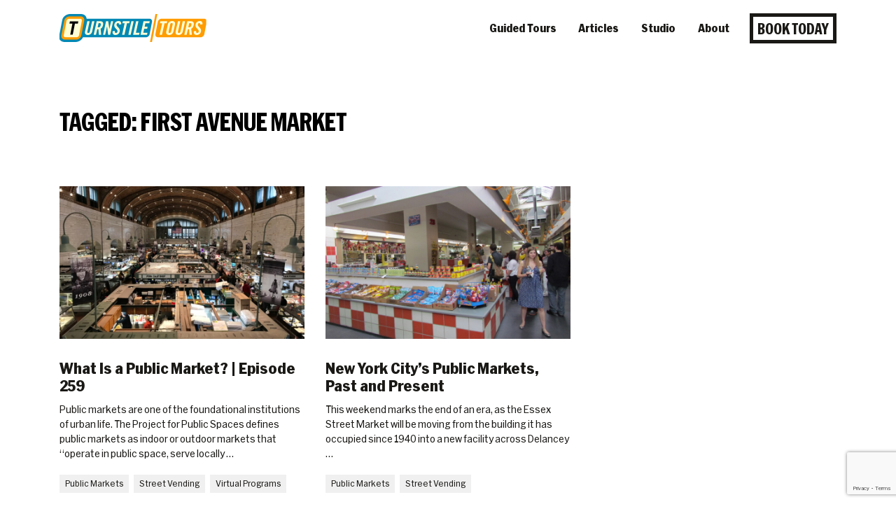

--- FILE ---
content_type: text/html; charset=UTF-8
request_url: https://turnstiletours.com/tag/first-avenue-market/
body_size: 21884
content:

<!doctype html>
<html dir="ltr" lang="en-US">
  <head>
  <meta charset="utf-8">
<script type="text/javascript">
/* <![CDATA[ */
var gform;gform||(document.addEventListener("gform_main_scripts_loaded",function(){gform.scriptsLoaded=!0}),document.addEventListener("gform/theme/scripts_loaded",function(){gform.themeScriptsLoaded=!0}),window.addEventListener("DOMContentLoaded",function(){gform.domLoaded=!0}),gform={domLoaded:!1,scriptsLoaded:!1,themeScriptsLoaded:!1,isFormEditor:()=>"function"==typeof InitializeEditor,callIfLoaded:function(o){return!(!gform.domLoaded||!gform.scriptsLoaded||!gform.themeScriptsLoaded&&!gform.isFormEditor()||(gform.isFormEditor()&&console.warn("The use of gform.initializeOnLoaded() is deprecated in the form editor context and will be removed in Gravity Forms 3.1."),o(),0))},initializeOnLoaded:function(o){gform.callIfLoaded(o)||(document.addEventListener("gform_main_scripts_loaded",()=>{gform.scriptsLoaded=!0,gform.callIfLoaded(o)}),document.addEventListener("gform/theme/scripts_loaded",()=>{gform.themeScriptsLoaded=!0,gform.callIfLoaded(o)}),window.addEventListener("DOMContentLoaded",()=>{gform.domLoaded=!0,gform.callIfLoaded(o)}))},hooks:{action:{},filter:{}},addAction:function(o,r,e,t){gform.addHook("action",o,r,e,t)},addFilter:function(o,r,e,t){gform.addHook("filter",o,r,e,t)},doAction:function(o){gform.doHook("action",o,arguments)},applyFilters:function(o){return gform.doHook("filter",o,arguments)},removeAction:function(o,r){gform.removeHook("action",o,r)},removeFilter:function(o,r,e){gform.removeHook("filter",o,r,e)},addHook:function(o,r,e,t,n){null==gform.hooks[o][r]&&(gform.hooks[o][r]=[]);var d=gform.hooks[o][r];null==n&&(n=r+"_"+d.length),gform.hooks[o][r].push({tag:n,callable:e,priority:t=null==t?10:t})},doHook:function(r,o,e){var t;if(e=Array.prototype.slice.call(e,1),null!=gform.hooks[r][o]&&((o=gform.hooks[r][o]).sort(function(o,r){return o.priority-r.priority}),o.forEach(function(o){"function"!=typeof(t=o.callable)&&(t=window[t]),"action"==r?t.apply(null,e):e[0]=t.apply(null,e)})),"filter"==r)return e[0]},removeHook:function(o,r,t,n){var e;null!=gform.hooks[o][r]&&(e=(e=gform.hooks[o][r]).filter(function(o,r,e){return!!(null!=n&&n!=o.tag||null!=t&&t!=o.priority)}),gform.hooks[o][r]=e)}});
/* ]]> */
</script>

  <meta http-equiv="x-ua-compatible" content="ie=edge">
  <meta name="viewport" content="width=device-width, initial-scale=1">
  <link rel="stylesheet" type="text/css" href="https://cdn.jsdelivr.net/gh/vaakash/socializer@2f749eb/css/socializer.min.css">
  <script src="https://kit.fontawesome.com/dd6d647e32.js" crossorigin="anonymous"></script>
  <title>First Avenue Market - Turnstile Tours</title>
	<style>img:is([sizes="auto" i], [sizes^="auto," i]) { contain-intrinsic-size: 3000px 1500px }</style>
	
		<!-- All in One SEO 4.9.0 - aioseo.com -->
	<meta name="robots" content="max-image-preview:large" />
	<link rel="canonical" href="/tag/first-avenue-market/" />
	<meta name="generator" content="All in One SEO (AIOSEO) 4.9.0" />
		<script type="application/ld+json" class="aioseo-schema">
			{"@context":"https:\/\/schema.org","@graph":[{"@type":"BreadcrumbList","@id":"https:\/\/turnstiletours.com\/tag\/first-avenue-market\/#breadcrumblist","itemListElement":[{"@type":"ListItem","@id":"https:\/\/turnstiletours.com#listItem","position":1,"name":"Home","item":"https:\/\/turnstiletours.com","nextItem":{"@type":"ListItem","@id":"\/tag\/first-avenue-market\/#listItem","name":"First Avenue Market"}},{"@type":"ListItem","@id":"\/tag\/first-avenue-market\/#listItem","position":2,"name":"First Avenue Market","previousItem":{"@type":"ListItem","@id":"https:\/\/turnstiletours.com#listItem","name":"Home"}}]},{"@type":"CollectionPage","@id":"https:\/\/turnstiletours.com\/tag\/first-avenue-market\/#collectionpage","url":"https:\/\/turnstiletours.com\/tag\/first-avenue-market\/","name":"First Avenue Market - Turnstile Tours","inLanguage":"en-US","isPartOf":{"@id":"https:\/\/turnstiletours.com\/#website"},"breadcrumb":{"@id":"https:\/\/turnstiletours.com\/tag\/first-avenue-market\/#breadcrumblist"}},{"@type":"Organization","@id":"https:\/\/turnstiletours.com\/#organization","name":"Turnstile Tours","description":"Explore How New York City Works","url":"https:\/\/turnstiletours.com\/","telephone":"+13479038687","logo":{"@type":"ImageObject","url":"\/wp-content\/uploads\/2023\/08\/logo.png","@id":"https:\/\/turnstiletours.com\/tag\/first-avenue-market\/#organizationLogo"},"image":{"@id":"https:\/\/turnstiletours.com\/tag\/first-avenue-market\/#organizationLogo"},"sameAs":["https:\/\/www.facebook.com\/TurnstileTours\/","https:\/\/twitter.com\/turnstiletours","https:\/\/www.instagram.com\/turnstiletours\/","https:\/\/www.linkedin.com\/company\/turnstile-tours\/about\/"]},{"@type":"WebSite","@id":"https:\/\/turnstiletours.com\/#website","url":"https:\/\/turnstiletours.com\/","name":"Turnstile Tours","description":"Explore How New York City Works","inLanguage":"en-US","publisher":{"@id":"https:\/\/turnstiletours.com\/#organization"}}]}
		</script>
		<!-- All in One SEO -->

<link rel='dns-prefetch' href='//www.google.com' />
<link rel='dns-prefetch' href='//fh-kit.com' />
<style id='classic-theme-styles-inline-css' type='text/css'>
/*! This file is auto-generated */
.wp-block-button__link{color:#fff;background-color:#32373c;border-radius:9999px;box-shadow:none;text-decoration:none;padding:calc(.667em + 2px) calc(1.333em + 2px);font-size:1.125em}.wp-block-file__button{background:#32373c;color:#fff;text-decoration:none}
</style>
<link rel="stylesheet" href="/wp-content/plugins/all-in-one-seo-pack/dist/Lite/assets/css/table-of-contents/global.e90f6d47.css"><style id='global-styles-inline-css' type='text/css'>
:root{--wp--preset--aspect-ratio--square: 1;--wp--preset--aspect-ratio--4-3: 4/3;--wp--preset--aspect-ratio--3-4: 3/4;--wp--preset--aspect-ratio--3-2: 3/2;--wp--preset--aspect-ratio--2-3: 2/3;--wp--preset--aspect-ratio--16-9: 16/9;--wp--preset--aspect-ratio--9-16: 9/16;--wp--preset--color--black: #000000;--wp--preset--color--cyan-bluish-gray: #abb8c3;--wp--preset--color--white: #ffffff;--wp--preset--color--pale-pink: #f78da7;--wp--preset--color--vivid-red: #cf2e2e;--wp--preset--color--luminous-vivid-orange: #ff6900;--wp--preset--color--luminous-vivid-amber: #fcb900;--wp--preset--color--light-green-cyan: #7bdcb5;--wp--preset--color--vivid-green-cyan: #00d084;--wp--preset--color--pale-cyan-blue: #8ed1fc;--wp--preset--color--vivid-cyan-blue: #0693e3;--wp--preset--color--vivid-purple: #9b51e0;--wp--preset--gradient--vivid-cyan-blue-to-vivid-purple: linear-gradient(135deg,rgba(6,147,227,1) 0%,rgb(155,81,224) 100%);--wp--preset--gradient--light-green-cyan-to-vivid-green-cyan: linear-gradient(135deg,rgb(122,220,180) 0%,rgb(0,208,130) 100%);--wp--preset--gradient--luminous-vivid-amber-to-luminous-vivid-orange: linear-gradient(135deg,rgba(252,185,0,1) 0%,rgba(255,105,0,1) 100%);--wp--preset--gradient--luminous-vivid-orange-to-vivid-red: linear-gradient(135deg,rgba(255,105,0,1) 0%,rgb(207,46,46) 100%);--wp--preset--gradient--very-light-gray-to-cyan-bluish-gray: linear-gradient(135deg,rgb(238,238,238) 0%,rgb(169,184,195) 100%);--wp--preset--gradient--cool-to-warm-spectrum: linear-gradient(135deg,rgb(74,234,220) 0%,rgb(151,120,209) 20%,rgb(207,42,186) 40%,rgb(238,44,130) 60%,rgb(251,105,98) 80%,rgb(254,248,76) 100%);--wp--preset--gradient--blush-light-purple: linear-gradient(135deg,rgb(255,206,236) 0%,rgb(152,150,240) 100%);--wp--preset--gradient--blush-bordeaux: linear-gradient(135deg,rgb(254,205,165) 0%,rgb(254,45,45) 50%,rgb(107,0,62) 100%);--wp--preset--gradient--luminous-dusk: linear-gradient(135deg,rgb(255,203,112) 0%,rgb(199,81,192) 50%,rgb(65,88,208) 100%);--wp--preset--gradient--pale-ocean: linear-gradient(135deg,rgb(255,245,203) 0%,rgb(182,227,212) 50%,rgb(51,167,181) 100%);--wp--preset--gradient--electric-grass: linear-gradient(135deg,rgb(202,248,128) 0%,rgb(113,206,126) 100%);--wp--preset--gradient--midnight: linear-gradient(135deg,rgb(2,3,129) 0%,rgb(40,116,252) 100%);--wp--preset--font-size--small: 13px;--wp--preset--font-size--medium: 20px;--wp--preset--font-size--large: 36px;--wp--preset--font-size--x-large: 42px;--wp--preset--spacing--20: 0.44rem;--wp--preset--spacing--30: 0.67rem;--wp--preset--spacing--40: 1rem;--wp--preset--spacing--50: 1.5rem;--wp--preset--spacing--60: 2.25rem;--wp--preset--spacing--70: 3.38rem;--wp--preset--spacing--80: 5.06rem;--wp--preset--shadow--natural: 6px 6px 9px rgba(0, 0, 0, 0.2);--wp--preset--shadow--deep: 12px 12px 50px rgba(0, 0, 0, 0.4);--wp--preset--shadow--sharp: 6px 6px 0px rgba(0, 0, 0, 0.2);--wp--preset--shadow--outlined: 6px 6px 0px -3px rgba(255, 255, 255, 1), 6px 6px rgba(0, 0, 0, 1);--wp--preset--shadow--crisp: 6px 6px 0px rgba(0, 0, 0, 1);}:where(.is-layout-flex){gap: 0.5em;}:where(.is-layout-grid){gap: 0.5em;}body .is-layout-flex{display: flex;}.is-layout-flex{flex-wrap: wrap;align-items: center;}.is-layout-flex > :is(*, div){margin: 0;}body .is-layout-grid{display: grid;}.is-layout-grid > :is(*, div){margin: 0;}:where(.wp-block-columns.is-layout-flex){gap: 2em;}:where(.wp-block-columns.is-layout-grid){gap: 2em;}:where(.wp-block-post-template.is-layout-flex){gap: 1.25em;}:where(.wp-block-post-template.is-layout-grid){gap: 1.25em;}.has-black-color{color: var(--wp--preset--color--black) !important;}.has-cyan-bluish-gray-color{color: var(--wp--preset--color--cyan-bluish-gray) !important;}.has-white-color{color: var(--wp--preset--color--white) !important;}.has-pale-pink-color{color: var(--wp--preset--color--pale-pink) !important;}.has-vivid-red-color{color: var(--wp--preset--color--vivid-red) !important;}.has-luminous-vivid-orange-color{color: var(--wp--preset--color--luminous-vivid-orange) !important;}.has-luminous-vivid-amber-color{color: var(--wp--preset--color--luminous-vivid-amber) !important;}.has-light-green-cyan-color{color: var(--wp--preset--color--light-green-cyan) !important;}.has-vivid-green-cyan-color{color: var(--wp--preset--color--vivid-green-cyan) !important;}.has-pale-cyan-blue-color{color: var(--wp--preset--color--pale-cyan-blue) !important;}.has-vivid-cyan-blue-color{color: var(--wp--preset--color--vivid-cyan-blue) !important;}.has-vivid-purple-color{color: var(--wp--preset--color--vivid-purple) !important;}.has-black-background-color{background-color: var(--wp--preset--color--black) !important;}.has-cyan-bluish-gray-background-color{background-color: var(--wp--preset--color--cyan-bluish-gray) !important;}.has-white-background-color{background-color: var(--wp--preset--color--white) !important;}.has-pale-pink-background-color{background-color: var(--wp--preset--color--pale-pink) !important;}.has-vivid-red-background-color{background-color: var(--wp--preset--color--vivid-red) !important;}.has-luminous-vivid-orange-background-color{background-color: var(--wp--preset--color--luminous-vivid-orange) !important;}.has-luminous-vivid-amber-background-color{background-color: var(--wp--preset--color--luminous-vivid-amber) !important;}.has-light-green-cyan-background-color{background-color: var(--wp--preset--color--light-green-cyan) !important;}.has-vivid-green-cyan-background-color{background-color: var(--wp--preset--color--vivid-green-cyan) !important;}.has-pale-cyan-blue-background-color{background-color: var(--wp--preset--color--pale-cyan-blue) !important;}.has-vivid-cyan-blue-background-color{background-color: var(--wp--preset--color--vivid-cyan-blue) !important;}.has-vivid-purple-background-color{background-color: var(--wp--preset--color--vivid-purple) !important;}.has-black-border-color{border-color: var(--wp--preset--color--black) !important;}.has-cyan-bluish-gray-border-color{border-color: var(--wp--preset--color--cyan-bluish-gray) !important;}.has-white-border-color{border-color: var(--wp--preset--color--white) !important;}.has-pale-pink-border-color{border-color: var(--wp--preset--color--pale-pink) !important;}.has-vivid-red-border-color{border-color: var(--wp--preset--color--vivid-red) !important;}.has-luminous-vivid-orange-border-color{border-color: var(--wp--preset--color--luminous-vivid-orange) !important;}.has-luminous-vivid-amber-border-color{border-color: var(--wp--preset--color--luminous-vivid-amber) !important;}.has-light-green-cyan-border-color{border-color: var(--wp--preset--color--light-green-cyan) !important;}.has-vivid-green-cyan-border-color{border-color: var(--wp--preset--color--vivid-green-cyan) !important;}.has-pale-cyan-blue-border-color{border-color: var(--wp--preset--color--pale-cyan-blue) !important;}.has-vivid-cyan-blue-border-color{border-color: var(--wp--preset--color--vivid-cyan-blue) !important;}.has-vivid-purple-border-color{border-color: var(--wp--preset--color--vivid-purple) !important;}.has-vivid-cyan-blue-to-vivid-purple-gradient-background{background: var(--wp--preset--gradient--vivid-cyan-blue-to-vivid-purple) !important;}.has-light-green-cyan-to-vivid-green-cyan-gradient-background{background: var(--wp--preset--gradient--light-green-cyan-to-vivid-green-cyan) !important;}.has-luminous-vivid-amber-to-luminous-vivid-orange-gradient-background{background: var(--wp--preset--gradient--luminous-vivid-amber-to-luminous-vivid-orange) !important;}.has-luminous-vivid-orange-to-vivid-red-gradient-background{background: var(--wp--preset--gradient--luminous-vivid-orange-to-vivid-red) !important;}.has-very-light-gray-to-cyan-bluish-gray-gradient-background{background: var(--wp--preset--gradient--very-light-gray-to-cyan-bluish-gray) !important;}.has-cool-to-warm-spectrum-gradient-background{background: var(--wp--preset--gradient--cool-to-warm-spectrum) !important;}.has-blush-light-purple-gradient-background{background: var(--wp--preset--gradient--blush-light-purple) !important;}.has-blush-bordeaux-gradient-background{background: var(--wp--preset--gradient--blush-bordeaux) !important;}.has-luminous-dusk-gradient-background{background: var(--wp--preset--gradient--luminous-dusk) !important;}.has-pale-ocean-gradient-background{background: var(--wp--preset--gradient--pale-ocean) !important;}.has-electric-grass-gradient-background{background: var(--wp--preset--gradient--electric-grass) !important;}.has-midnight-gradient-background{background: var(--wp--preset--gradient--midnight) !important;}.has-small-font-size{font-size: var(--wp--preset--font-size--small) !important;}.has-medium-font-size{font-size: var(--wp--preset--font-size--medium) !important;}.has-large-font-size{font-size: var(--wp--preset--font-size--large) !important;}.has-x-large-font-size{font-size: var(--wp--preset--font-size--x-large) !important;}
:where(.wp-block-post-template.is-layout-flex){gap: 1.25em;}:where(.wp-block-post-template.is-layout-grid){gap: 1.25em;}
:where(.wp-block-columns.is-layout-flex){gap: 2em;}:where(.wp-block-columns.is-layout-grid){gap: 2em;}
:root :where(.wp-block-pullquote){font-size: 1.5em;line-height: 1.6;}
</style>
<link rel="stylesheet" href="https://fh-kit.com/buttons/v2/?blue=0088B4"><link rel="stylesheet" href="/wp-content/plugins/sheets-to-wp-table-live-sync-pro/assets/public/styles/frontend.min.css"><link rel="stylesheet" href="/wp-content/plugins/sheets-to-wp-table-live-sync/assets/public/styles/frontend.min.css"><link rel="stylesheet" href="/wp-content/plugins/sheets-to-wp-table-live-sync-pro/assets/public/styles/style-1.min.css"><link rel="stylesheet" href="/wp-content/themes/turnstile/dist/styles/main.css"><script src="/wp-includes/js/jquery/jquery.min.js"></script><script src="/wp-includes/js/jquery/jquery-migrate.min.js"></script><script src="/wp-content/plugins/sheets-to-wp-table-live-sync/assets/public/common/datatables/tables/js/jquery.datatables.min.js"></script><script src="/wp-content/plugins/sheets-to-wp-table-live-sync/assets/public/common/datatables/tables/js/datatables.semanticui.min.js"></script><script src="/wp-content/plugins/sheets-to-wp-table-live-sync/assets/public/scripts/moment/moment.min.js"></script><script src="/wp-content/plugins/sheets-to-wp-table-live-sync/assets/public/scripts/moment/datetime-moment.js"></script></head>
  <body class="archive tag tag-first-avenue-market tag-773 wp-theme-turnstile">
    <a id="skip-link" class="btn btn-secondary" href="#main-content">Skip to main content</a>
    <!--[if IE]>
      <div class="alert alert-warning">
        You are using an <strong>outdated</strong> browser. Please <a href="http://browsehappy.com/">upgrade your browser</a> to improve your experience.      </div>
    <![endif]-->
    <header class="banner bg-white" role="banner">
  <div class="container">
    <div class="row align-items-center">
      <div class="col-7 col-md-4 col-lg-3">
        <a href="https://turnstiletours.com/" class="brand"><img src="https://turnstiletours.com/wp-content/themes/turnstile/dist/images/logo.png" alt="Turnstile Tours"></a>
      </div>
      <div class="col-5 d-md-none mobile-toggle">
        <button class="navbar-toggler collapsed" type="button" data-toggle="collapse" data-target="#nav-primary" aria-controls="nav-primary" aria-expanded="false" aria-label="Toggle navigation" id="nav-primaryToggle"><i class="fas fa-bars"></i><i class="fas fa-times"></i></button>
      </div>

      <nav class="nav-primary navbar-collapse collapse" id="nav-primary" aria-label="Primary site links">
        <ul id="menu-primary-navigation" class="menu"><li class="menu-item menu-guided-tours"><a href="https://turnstiletours.com/tours/">Guided Tours</a></li>
<li class="active menu-item menu-articles"><a href="https://turnstiletours.com/news/">Articles</a></li>
<li class="menu-item menu-studio"><a href="https://turnstiletours.com/studio/">Studio</a></li>
<li class="menu-item menu-about"><a href="https://turnstiletours.com/about/">About</a></li>
</ul>        <a href="https://fareharbor.com/embeds/book/turnstiletours/items/calendar/?flow=42946&language=en-us&u=804c92aa-5cf8-481f-a94c-0d51d8ec8430&from-ssl=yes&ga4t=G-944LPR1D1X,__%3B&g4=yes&a=yes&back=https://turnstiletours.com/about/" target="" class="btn btn-outline btn-lg">Book today</a>      </nav>

    </div>
  </div>
</header>
    <div class="wrap container" role="document">
      <div class="content row">
        <main class="main" id="main-content" role="main">
          
<section class="page-header wp-full-width ">
  <div class="container">
    <div class="row">
      <div class="col-12  title">
                  <h1>Tagged: First Avenue Market</h1>
              </div>
          </div>
  </div>
</section>


<div class="articles-grid row">
  <article class="col-12 col-md-6 col-lg-4 post-15504 post type-post status-publish format-standard has-post-thumbnail hentry category-public-markets category-street-vending category-virtual-programs tag-baltimore tag-barcelona tag-boston tag-boston-public-market tag-brooklyn-terminal-market tag-canarsie tag-cleveland tag-corona-plaza tag-detroit tag-eastern-market tag-essex-street-market tag-faneuil-hall tag-farmers-market tag-fiorello-laguardia tag-first-avenue-market tag-flatbush-caton-market tag-flint tag-flint-farmers-market tag-fly-market tag-food tag-food-distribution tag-food-systems tag-frances-foley-gannon tag-fulton-fish-market tag-fulton-market tag-grand-army-plaza tag-grand-central-market-la tag-grand-central-market-nyc tag-grand-central-terminal tag-history tag-lexington-market tag-los-angeles tag-market-cities tag-mercado-de-sonora tag-mexico tag-mexico-city tag-moore-street-market tag-new-haven tag-new-haven-food-terminal tag-nicolino-calyo tag-park-avenue-market tag-philadelphia tag-pittsburgh tag-project-for-public-spaces tag-public-markets tag-reading-terminal-market tag-snap tag-street-vendors tag-thirteenth-avenue-market tag-wallabout-market tag-washington-market tag-west-side-market tag-william-chappel">
  <a href="/what-is-a-public-market-video/" class="d-flex article-link bg-white">
    <header>
      <h3 class="entry-title">What Is a Public Market? | Episode 259</h3>
      <div class="entry-excerpt">
        <p>Public markets are one of the foundational institutions of urban life.&nbsp;The Project for Public Spaces defines public markets as indoor or outdoor markets that &#8220;operate in public space, serve locally &hellip;</p>
      </div>
      <ul class="category">
              <li>Public Markets</li>
              <li>Street Vending</li>
              <li>Virtual Programs</li>
            </ul>

      <p class="readmore">Read more<i class="fa-sharp fa-solid fa-arrow-right" aria-hidden="true"></i></p>
    </header>
    <figure>
      <img width="800" height="500" src="/wp-content/uploads/2021/11/IMG_2170-3-scaled-1-800x500.jpg" class="attachment-eight-five-md size-eight-five-md wp-post-image" alt="" decoding="async" fetchpriority="high" srcset="/wp-content/uploads/2021/11/IMG_2170-3-scaled-1-800x500.jpg 800w, /wp-content/uploads/2021/11/IMG_2170-3-scaled-1-1600x1000.jpg 1600w, /wp-content/uploads/2021/11/IMG_2170-3-scaled-1-1200x750.jpg 1200w, /wp-content/uploads/2021/11/IMG_2170-3-scaled-1-400x250.jpg 400w, /wp-content/uploads/2021/11/IMG_2170-3-scaled-1-120x75.jpg 120w" sizes="(max-width: 800px) 100vw, 800px">    </figure>
  </a>
</article>
  <article class="col-12 col-md-6 col-lg-4 post-12858 post type-post status-publish format-standard has-post-thumbnail hentry category-public-markets category-street-vending tag-american-coffee-shop tag-arthur-avenue-market tag-bronx-beer-hall tag-east-harlem tag-essex-street-market tag-essex-olive-and-spice-house tag-fiorello-laguardia tag-first-avenue-market tag-food-systems tag-harlem-market tag-havemeyer-market tag-la-marqueta tag-lower-east-side tag-mikes-deli tag-moore-street-market tag-park-avenue-market tag-pushcarts tag-ramonitas-restaurant tag-rationing tag-second-avenue-market tag-spanish-harlem tag-street-vendors tag-thirteenth-avenue-market tag-washington-market">
  <a href="/new-york-citys-public-markets-past-present/" class="d-flex article-link bg-white">
    <header>
      <h3 class="entry-title">New York City&#8217;s Public Markets, Past and Present</h3>
      <div class="entry-excerpt">
        <p>This weekend marks the end of an era, as the Essex Street Market will be moving from the building it has occupied since 1940 into a new facility across Delancey &hellip;</p>
      </div>
      <ul class="category">
              <li>Public Markets</li>
              <li>Street Vending</li>
            </ul>

      <p class="readmore">Read more<i class="fa-sharp fa-solid fa-arrow-right" aria-hidden="true"></i></p>
    </header>
    <figure>
      <img width="800" height="500" src="/wp-content/uploads/2019/05/5744834568_d885d00964_o-800x500.jpg" class="attachment-eight-five-md size-eight-five-md wp-post-image" alt="" decoding="async" srcset="/wp-content/uploads/2019/05/5744834568_d885d00964_o-800x500.jpg 800w, /wp-content/uploads/2019/05/5744834568_d885d00964_o-1600x1000.jpg 1600w, /wp-content/uploads/2019/05/5744834568_d885d00964_o-1200x750.jpg 1200w, /wp-content/uploads/2019/05/5744834568_d885d00964_o-400x250.jpg 400w, /wp-content/uploads/2019/05/5744834568_d885d00964_o-120x75.jpg 120w" sizes="(max-width: 800px) 100vw, 800px">    </figure>
  </a>
</article>
</div>


<section class="featured-block tt-block wp-full-width" id="CTA">
  <div class="container">
    <a href="/tours/private-tours/" target="" class="bg-yellow featured-link">
      <div class="row">
        <div class="col-12 col-md-6 details">
          <article>
            <h2>Get a one of a kind personalized learning experience</h2>
            <div class="entry-content">
              <p>We have experience hosting a range of audiences, from college classes to birthday parties to company outings, and we customize our tours to meet your group’s interests and needs.</p>
              <p class="readmore">Book a private tour today<i class="fa-sharp fa-solid fa-arrow-right" aria-hidden="true"></i></p>
            </div>
          </article>
        </div>
        <div class="col-12 col-md-6 media">
          <figure>
            <img loading="lazy" decoding="async" width="1000" height="857" src="/wp-content/uploads/2023/08/IMG_5446-3-1000x857.jpg" class="attachment-seven-six-lg size-seven-six-lg" alt="Workers walk alongside a large stone dry dock in the Brooklyn Navy Yard with two white tugboats below and a red and white crane on the right." srcset="/wp-content/uploads/2023/08/IMG_5446-3-1000x857.jpg 1000w, /wp-content/uploads/2023/08/IMG_5446-3-1400x1200.jpg 1400w, /wp-content/uploads/2023/08/IMG_5446-3-700x600.jpg 700w, /wp-content/uploads/2023/08/IMG_5446-3-350x300.jpg 350w, /wp-content/uploads/2023/08/IMG_5446-3-110x94.jpg 110w" sizes="auto, (max-width: 1000px) 100vw, 1000px" />          </figure>
        </div>
      </div>
    </a>
  </div>
</section>
        </main><!-- /.main -->
              </div><!-- /.content -->
    </div><!-- /.wrap -->
    <footer class="content-info" role="contentinfo">
  <div class="container">
    <div class="row">
      <div class="col-12 col-sm-11 col-md-9 col-lg-6">
        <a href="https://turnstiletours.com/" class="brand"><img src="https://turnstiletours.com/wp-content/themes/turnstile/dist/images/logo.svg" alt="Turnstile Tours"></a>
        <section class="newsletter-signup">
          <p>Join our newsletter to stay up to date on features and releases.</p>
          
                <div class='gf_browser_chrome gform_wrapper gravity-theme gform-theme--no-framework' data-form-theme='gravity-theme' data-form-index='0' id='gform_wrapper_1' ><div id='gf_1' class='gform_anchor' tabindex='-1'></div><form method='post' enctype='multipart/form-data' target='gform_ajax_frame_1' id='gform_1'  action='/tag/first-avenue-market/#gf_1' data-formid='1' novalidate><div class='gf_invisible ginput_recaptchav3' data-sitekey='6Lc1zyIpAAAAAJEr12EJmqDze93DSrAg8-NaP93Z' data-tabindex='0'><input id="input_9e4ac593f2b5cde8e633ad1c4ff5c880" class="gfield_recaptcha_response" type="hidden" name="input_9e4ac593f2b5cde8e633ad1c4ff5c880" value=""/></div>
                        <div class='gform-body gform_body'><div id='gform_fields_1' class='gform_fields top_label form_sublabel_below description_below validation_below'><div id="field_1_1" class="gfield gfield--type-email gfield--width-half gfield_contains_required field_sublabel_below gfield--no-description field_description_below field_validation_below gfield_visibility_visible"  ><label class='gfield_label gform-field-label' for='input_1_1'>Email<span class="gfield_required"><span class="gfield_required gfield_required_text">(Required)</span></span></label><div class='ginput_container ginput_container_email'>
                            <input name='input_1' id='input_1_1' type='email' value='' class='large'   placeholder='Enter your email' aria-required="true" aria-invalid="false"  />
                        </div></div><div id="field_submit" class="gfield gfield--type-submit gfield--width-half field_sublabel_below gfield--no-description field_description_below field_validation_below gfield_visibility_visible"  data-field-class="gform_editor_submit_container" data-field-position="inline" ><input type='submit' id='gform_submit_button_1' class='gform-button gform-button--white  button' onclick='gform.submission.handleButtonClick(this);' data-submission-type='submit' value='Subscribe'  /></div></div></div>
        <div class='gform-footer gform_footer top_label'>  <input type='hidden' name='gform_ajax' value='form_id=1&amp;title=&amp;description=&amp;tabindex=0&amp;theme=gravity-theme&amp;styles=[]&amp;hash=6d3700cc285eb2957aaaee01c25cbc83' />
            <input type='hidden' class='gform_hidden' name='gform_submission_method' data-js='gform_submission_method_1' value='iframe' />
            <input type='hidden' class='gform_hidden' name='gform_theme' data-js='gform_theme_1' id='gform_theme_1' value='gravity-theme' />
            <input type='hidden' class='gform_hidden' name='gform_style_settings' data-js='gform_style_settings_1' id='gform_style_settings_1' value='[]' />
            <input type='hidden' class='gform_hidden' name='is_submit_1' value='1' />
            <input type='hidden' class='gform_hidden' name='gform_submit' value='1' />
            
            <input type='hidden' class='gform_hidden' name='gform_unique_id' value='' />
            <input type='hidden' class='gform_hidden' name='state_1' value='WyJbXSIsImIyZTgxZDc5NGUxYzNjMmMzZjc2YTA0MmI3N2I1ZjQwIl0=' />
            <input type='hidden' autocomplete='off' class='gform_hidden' name='gform_target_page_number_1' id='gform_target_page_number_1' value='0' />
            <input type='hidden' autocomplete='off' class='gform_hidden' name='gform_source_page_number_1' id='gform_source_page_number_1' value='1' />
            <input type='hidden' name='gform_field_values' value='' />
            
        </div>
                        </form>
                        </div>
		                <iframe style='display:none;width:0px;height:0px;' src='about:blank' name='gform_ajax_frame_1' id='gform_ajax_frame_1' title='This iframe contains the logic required to handle Ajax powered Gravity Forms.'></iframe>
		                <script type="text/javascript">
/* <![CDATA[ */
 gform.initializeOnLoaded( function() {gformInitSpinner( 1, 'https://turnstiletours.com/wp-content/plugins/gravityforms/images/spinner.svg', true );jQuery('#gform_ajax_frame_1').on('load',function(){var contents = jQuery(this).contents().find('*').html();var is_postback = contents.indexOf('GF_AJAX_POSTBACK') >= 0;if(!is_postback){return;}var form_content = jQuery(this).contents().find('#gform_wrapper_1');var is_confirmation = jQuery(this).contents().find('#gform_confirmation_wrapper_1').length > 0;var is_redirect = contents.indexOf('gformRedirect(){') >= 0;var is_form = form_content.length > 0 && ! is_redirect && ! is_confirmation;var mt = parseInt(jQuery('html').css('margin-top'), 10) + parseInt(jQuery('body').css('margin-top'), 10) + 100;if(is_form){jQuery('#gform_wrapper_1').html(form_content.html());if(form_content.hasClass('gform_validation_error')){jQuery('#gform_wrapper_1').addClass('gform_validation_error');} else {jQuery('#gform_wrapper_1').removeClass('gform_validation_error');}setTimeout( function() { /* delay the scroll by 50 milliseconds to fix a bug in chrome */ jQuery(document).scrollTop(jQuery('#gform_wrapper_1').offset().top - mt); }, 50 );if(window['gformInitDatepicker']) {gformInitDatepicker();}if(window['gformInitPriceFields']) {gformInitPriceFields();}var current_page = jQuery('#gform_source_page_number_1').val();gformInitSpinner( 1, 'https://turnstiletours.com/wp-content/plugins/gravityforms/images/spinner.svg', true );jQuery(document).trigger('gform_page_loaded', [1, current_page]);window['gf_submitting_1'] = false;}else if(!is_redirect){var confirmation_content = jQuery(this).contents().find('.GF_AJAX_POSTBACK').html();if(!confirmation_content){confirmation_content = contents;}jQuery('#gform_wrapper_1').replaceWith(confirmation_content);jQuery(document).scrollTop(jQuery('#gf_1').offset().top - mt);jQuery(document).trigger('gform_confirmation_loaded', [1]);window['gf_submitting_1'] = false;wp.a11y.speak(jQuery('#gform_confirmation_message_1').text());}else{jQuery('#gform_1').append(contents);if(window['gformRedirect']) {gformRedirect();}}jQuery(document).trigger("gform_pre_post_render", [{ formId: "1", currentPage: "current_page", abort: function() { this.preventDefault(); } }]);        if (event && event.defaultPrevented) {                return;        }        const gformWrapperDiv = document.getElementById( "gform_wrapper_1" );        if ( gformWrapperDiv ) {            const visibilitySpan = document.createElement( "span" );            visibilitySpan.id = "gform_visibility_test_1";            gformWrapperDiv.insertAdjacentElement( "afterend", visibilitySpan );        }        const visibilityTestDiv = document.getElementById( "gform_visibility_test_1" );        let postRenderFired = false;        function triggerPostRender() {            if ( postRenderFired ) {                return;            }            postRenderFired = true;            gform.core.triggerPostRenderEvents( 1, current_page );            if ( visibilityTestDiv ) {                visibilityTestDiv.parentNode.removeChild( visibilityTestDiv );            }        }        function debounce( func, wait, immediate ) {            var timeout;            return function() {                var context = this, args = arguments;                var later = function() {                    timeout = null;                    if ( !immediate ) func.apply( context, args );                };                var callNow = immediate && !timeout;                clearTimeout( timeout );                timeout = setTimeout( later, wait );                if ( callNow ) func.apply( context, args );            };        }        const debouncedTriggerPostRender = debounce( function() {            triggerPostRender();        }, 200 );        if ( visibilityTestDiv && visibilityTestDiv.offsetParent === null ) {            const observer = new MutationObserver( ( mutations ) => {                mutations.forEach( ( mutation ) => {                    if ( mutation.type === 'attributes' && visibilityTestDiv.offsetParent !== null ) {                        debouncedTriggerPostRender();                        observer.disconnect();                    }                });            });            observer.observe( document.body, {                attributes: true,                childList: false,                subtree: true,                attributeFilter: [ 'style', 'class' ],            });        } else {            triggerPostRender();        }    } );} ); 
/* ]]> */
</script>
          <small>By subscribing you agree to with our <a href="/privacy-policy/">Privacy Policy</a> and provide consent to receive updates from our company.</small>        </section>
      </div>
      <div class="col-6 col-md-4 col-lg-2">
                <nav role="navigation" aria-label="Offerings links" class="nav-footer">
          <h3>Events + Tours</h3>
          <ul id="menu-footer-navigation-offerings" class="menu"><li class="menu-item menu-guided-tours"><a href="https://turnstiletours.com/tours/">Guided Tours</a></li>
<li class="menu-item menu-custom-tours"><a href="https://turnstiletours.com/tours/private-tours/">Custom Tours</a></li>
<li class="menu-item menu-gift-certificates"><a href="https://turnstiletours.com/gift-certificates/">Gift Certificates</a></li>
<li class="menu-item menu-calendar"><a href="https://fareharbor.com/embeds/book/turnstiletours/items/calendar/?flow=42946&#038;language=en-us&#038;u=804c92aa-5cf8-481f-a94c-0d51d8ec8430&#038;from-ssl=yes&#038;ga4t=G-944LPR1D1X,__%3B&#038;g4=yes&#038;a=yes&#038;back=https://turnstiletours.com/about/">Calendar</a></li>
<li class="menu-item menu-book-now"><a href="https://fareharbor.com/embeds/book/turnstiletours/items/calendar/?flow=42946&#038;language=en-us&#038;u=804c92aa-5cf8-481f-a94c-0d51d8ec8430&#038;from-ssl=yes&#038;ga4t=G-944LPR1D1X,__%3B&#038;g4=yes&#038;a=yes&#038;back=https://turnstiletours.com/about/">Book Now</a></li>
<li class="menu-item menu-accessibility"><a href="https://turnstiletours.com/accessibility/">Accessibility</a></li>
</ul>        </nav>
              </div>
      <div class="col-6 col-md-4 col-lg-2">
                <nav role="navigation" aria-label="Company links" class="nav-footer">
          <h3>Company</h3>
          <ul id="menu-footer-navigation-company-info" class="menu"><li class="menu-item menu-studio"><a href="https://turnstiletours.com/studio/">Studio</a></li>
<li class="menu-item menu-about"><a href="https://turnstiletours.com/about/">About</a></li>
<li class="menu-item menu-press"><a href="/category/press/">Press</a></li>
<li class="menu-item menu-faq"><a href="https://turnstiletours.com/faq/">FAQ</a></li>
<li class="menu-item menu-contact"><a href="https://turnstiletours.com/contact/">Contact</a></li>
<li class="menu-item menu-search"><a href="https://turnstiletours.com/search/">Search</a></li>
</ul>        </nav>
              </div>
      <div class="col-6 col-md-4 col-lg-2">
                <nav role="navigation" aria-label="Social Media links" class="nav-social">
          <h3>Follow Us</h3>
          <ul id="menu-social-navigation" class="menu"><li class="menu-item menu-facebook"><a target="_blank" href="https://www.facebook.com/TurnstileTours/"><i class="fa-brands fa-facebook-f" aria-hidden="true" title="Facebook"></i><span>Facebook</span></a></li>
<li class="menu-item menu-instagram"><a target="_blank" href="https://www.instagram.com/turnstiletours/"><i class="fa-brands fa-instagram" aria-hidden="true" title="Instagram"></i><span>Instagram</span></a></li>
<li class="menu-item menu-linkedin"><a target="_blank" href="https://www.linkedin.com/company/turnstile-tours/"><i class="fa-brands fa-linkedin-in" aria-hidden="true" title="LinkedIn"></i><span>LinkedIn</span></a></li>
<li class="menu-item menu-youtube"><a href="https://www.youtube.com/turnstiletours"><i class="fa-brands fa-youtube" aria-hidden="true" title="YouTube"></i><span>YouTube</span></a></li>
</ul>        </nav>
              </div>
    </div>
  </div>
  <section class="copyright-legal bg-black">
    <div class="container">
      <div class="row">
        <div class="col-12 col-md-6">
          <p class="copyright">&copy; Turnstile Tours, Inc. 2012-2026</p>
        </div>
        <div class="col-12 col-md-6">
                <nav role="navigation" aria-label="Legal links" class="nav-footer-legal">
          <ul id="menu-footer-navigation-legal" class="menu"><li class="menu-item menu-privacy-policy"><a href="https://turnstiletours.com/privacy-policy/">Privacy Policy</a></li>
<li class="menu-item menu-benefit-reports"><a href="https://turnstiletours.com/benefit-reports/">Benefit Reports</a></li>
</ul>        </nav>
                </div>
      </div>
    </div>
  </section>
</footer>
<script type="speculationrules">
{"prefetch":[{"source":"document","where":{"and":[{"href_matches":"\/*"},{"not":{"href_matches":["\/wp-*.php","\/wp-admin\/*","\/wp-content\/uploads\/*","\/wp-content\/*","\/wp-content\/plugins\/*","\/wp-content\/themes\/turnstile\/*","\/*\\?(.+)"]}},{"not":{"selector_matches":"a[rel~=\"nofollow\"]"}},{"not":{"selector_matches":".no-prefetch, .no-prefetch a"}}]},"eagerness":"conservative"}]}
</script>
<!-- FareHarbor plugin activated --><script src="https://fareharbor.com/embeds/api/v1/?autolightframe=yes"></script><link rel="stylesheet" href="/wp-content/plugins/gravityforms/assets/css/dist/basic.min.css"><link rel="stylesheet" href="/wp-content/plugins/gravityforms/assets/css/dist/theme-components.min.css"><link rel="stylesheet" href="/wp-content/plugins/gravityforms/assets/css/dist/theme.min.css"><script src="/wp-content/plugins/all-in-one-seo-pack/dist/Lite/assets/table-of-contents.95d0dfce.js"></script><script type="text/javascript" id="gforms_recaptcha_recaptcha-js-extra">
/* <![CDATA[ */
var gforms_recaptcha_recaptcha_strings = {"nonce":"ca6c10172c","disconnect":"Disconnecting","change_connection_type":"Resetting","spinner":"https:\/\/turnstiletours.com\/wp-content\/plugins\/gravityforms\/images\/spinner.svg","connection_type":"classic","disable_badge":"","change_connection_type_title":"Change Connection Type","change_connection_type_message":"Changing the connection type will delete your current settings.  Do you want to proceed?","disconnect_title":"Disconnect","disconnect_message":"Disconnecting from reCAPTCHA will delete your current settings.  Do you want to proceed?","site_key":"6Lc1zyIpAAAAAJEr12EJmqDze93DSrAg8-NaP93Z"};
/* ]]> */
</script>
<script src="https://www.google.com/recaptcha/api.js?render=6Lc1zyIpAAAAAJEr12EJmqDze93DSrAg8-NaP93Z" defer data-wp-strategy="defer"></script><script src="/wp-content/plugins/gravityformsrecaptcha/js/frontend.min.js" defer data-wp-strategy="defer"></script><script src="/wp-content/plugins/sheets-to-wp-table-live-sync-pro/assets/public/common/DataTables/buttons.min.js"></script><script src="/wp-content/plugins/sheets-to-wp-table-live-sync-pro/assets/public/common/DataTables/jszip.min.js"></script><script src="/wp-content/plugins/sheets-to-wp-table-live-sync-pro/assets/public/common/DataTables/vfs_fonts.js"></script><script src="/wp-content/plugins/sheets-to-wp-table-live-sync-pro/assets/public/common/DataTables/buttons.html5.min.js"></script><script src="/wp-content/plugins/sheets-to-wp-table-live-sync-pro/assets/public/common/DataTables/buttons.print.min.js"></script><script src="/wp-includes/js/jquery/ui/core.min.js"></script><script src="/wp-includes/js/jquery/ui/mouse.min.js"></script><script src="/wp-includes/js/jquery/ui/draggable.min.js"></script><script type="text/javascript" id="GSWPTS-frontend-js-js-extra">
/* <![CDATA[ */
var front_end_data = {"admin_ajax":"https:\/\/turnstiletours.com\/wp-admin\/admin-ajax.php","asynchronous_loading":"on","isProActive":"1","strings":{"db-title":"Create beautiful tables from Google Sheets","new-tables":"Create new table","tables-created":"Tables created","loading":"Loading...","no-tables-have-been-created-yet":"No tables have been created yet","tables-will-be-appeared-here-once-you-create-them":"Tables will be appeared here once you create them","create-new-table":"Create new table","need-help":"Need help?","watch-now":"Watch Now","search-tb":"Search tables","search-items":"Search items","search-btn":"Search","clear-btn":"Clear","tooltip-0":"This title will be shown on the top of your table","tooltip-1":"Copy the URL of your Google Sheet from your browser and paste it in the box below. Make sure your sheet is public.","tooltip-2":"Copy the Google Sheet URL from your browser and paste it here to create table. Changing this URL will change your table.","tooltip-3":"If this is enabled, the box showing number of entries will be hidden for the viewers","tooltip-4":"If enabled, the search box will be hidden for viewers","tooltip-5":"Enable this option to hide the table title for the viewers","tooltip-6":"If checked, the sorting option will be enabled for viewers when they view the table","tooltip-7":"If enabled the entry info showing number of current entries out of all the entries will be hidden","tooltip-8":"Enable this to hide the pagination for viewers","tooltip-9":"Display multiple tables using tabs. Just like your google sheets","tooltip-10":"Title of the tab group","tooltip-11":"Enter the title for this tab","tooltip-12":"Select the table which will be shown in this tab from the dropdown below","tooltip-13":"Enable this to hide the selected columns on mobile","tooltip-14":"Enable this to hide the selected column on desktop","tooltip-15":"This is the list of the hidden columns. Removing a column from this list will make them visible again","tooltip-16":"This is the list of the hidden rows. Removing a row from this list will make them visible again","tooltip-17":"This is the list of the hidden cells. Removing a cell from this list will make them visible again","tooltip-18":"Use direct google sheet embed link with text content, More flexiable and easy to use","tooltip-19":"Use old way [  ] pair to generate link","tooltip-20":"Copy the URL of your Google Sheet from your browser and paste it in the box below. Make sure your sheet is public..","tooltip-21":"Copy the URL of your Google Sheet and paste it here.","tooltip-22":"Allows the users to download the table in the format that you select below","tooltip-23":"For the links on the table you can decide what will happen when a link is clicked","tooltip-24":"The link opens in the same tab where the table is","tooltip-25":"The link will be opened on a new tab","tooltip-26":"Allow 'Smart links' to load multiple embeed links with text from Google Sheet. To use this makesure 'Smart link' support selected from 'link support mechanism' in 'Settings' menu. However, if there is no embeed links in the Sheet or your'e using pretty link format, then there is no need to use it, which will reduces loading time and makes the table load faster.","tooltip-27":"Allow images to be loaded from sheets. You can use it to import images if you have them in Google Sheets. However, if there is no image in the Sheet, there is no need to use it, which will reduces loading time and makes the table load faster.","tooltip-28":"If enabled the table will load faster for the viewers","tooltip-29":"Choose how the table cell will look","tooltip-30":"Cell will expand according to the content","tooltip-31":"Cell will be wrapped according to the content","tooltip-32":"Choose how the table will look on devices with small screens","tooltip-33":"Let the browser decide the behavior of the responsiveness","tooltip-34":"The table rows will be collapse on  each other in one column","tooltip-35":"A horizontal scrollbar will appear for the users to scroll the table left and right","tooltip-36":"Enable this feature to showcase your Sheet's merged cells seamlessly on the WordPress frontend table.","tooltip-37":"Select the number of rows to show per page","tooltip-38":"Select the table height. If the table height is lower there will be a vertical scrollbar to scroll through the rows","tooltip-39":"Quickly change your table's look and feel using themes","tooltip-40":"Enable this feature to import colors and text styles directly from a Google Sheet, instead of using the predefined theme above","tooltip-41":"If this is checked, the tab group title will not be visible in the front end","tooltip-42":"Choose where you want to show the tab","tooltip-43":"The tabs will be shown first and the table will be shown after it","tooltip-44":"The table will be shown first and the tab will be shown after it","tooltip-45":"Set the cursor behavior on your table","tooltip-46":"You can easily highlight text for copy-paste","tooltip-47":"You can effortlessly move the table horizontally (left-right).","tooltip-48":"Allow checkbox to be loaded from sheets. You can use it to import checkox if you have them in Google Sheets.","tooltip-50":"Enable row and column coloring","tooltip-51":"Choose the column or row to add colors","tooltip-52":"Add color on column","tooltip-53":"Add color on row","tooltip-54":"Select which column to sort on load, or keep the format from Google Sheets.","tooltip-55":"Choose the order of sorting for the selected column.","tooltip-56":"Specify the maximum time (in seconds) the plugin will wait for a response from the Google server. A higher timeout allows more time to receive a complete response, but may delay table loading; a lower timeout can speed up loading but may result in missing data if the response isn\u2019t fully received. A setting between 10 and 15 seconds is generally recommended for balanced performance.","tooltip-57":"Choose how you want to sort your table on load. Select a specific column to sort by (either ascending or descending), or keep the same format as in Google Sheets.","tooltip-58":"Select this to make the custom theme available for all tables. If unchecked, the theme will only be used for this table.","tooltip-59":"If selected, any changes made to your theme will be automatically applied to all other tables with the same theme, ensuring consistency across them. If the theme does not exist in other tables, it will be cloned with update style.","tooltip-60":"Adjust the header\u2019s offset to prevent overlap with sticky menus or other elements at the top of the page.","tooltip-61":"Set how many columns from the left side of the table should remain fixed while scrolling.","tooltip-62":"Set how many columns from the right side of the table should remain fixed while scrolling.","tooltip-63":"When this option is enabled, the cache won't trigger any API request to update data from sheets. This helps improve performance and reduce server load. Important: If this is enabled before turning on features like merged cells, links, images, or importing table styles from Google Sheets, those features might not appear until the cache expires. To avoid this, enable all necessary features first, then active the cache feaure and then turn on this option. You can also change the cache expiry time in Settings.","tooltip-64":"Set how many days the cache should be stored in transients. Once the transient expires, the data will automatically refresh from the connected Google Sheets with updated data.","add-new-table":"Add new table","please-activate-your-license":"Please activate your license","activate":"Activate","db-headway":"What\u2019s new?","save-changes":"Save changes","managing-tabs":"1. Managing tabs","tab-settings":"2. Tab settings","table-settings":"Table Settings","managing-tabs-title":"Managing tabs","tab-settings-title":"Tab settings","save-and-move":"Save & go to Manage Tab","save-and-move-dashboard":"Go to Dashboard","go-to-dashboard":"Save changes","copy-mail":"COPY EMAL","id-table":"ID: TB_","tab-short-copy":"Copied!","wiz-back":"Back","wiz-next":"Next","tab-1":"Tab 1 title","mng-tab":"Manage Tab","no-tab":"No tab group found!","no-tab-match":"No tab group matches to your search term","select-table-for-tab":"Select table for this tab.","sel-pagination":"Select Pagination","sort-by-name":"Name","sort-by-id":"ID","sort-by-date":"Date","ascending":"Ascending","descending":"Descending","above":"above","below":"below","no-table-found":"No tables found!","no-table-match":"No tables matches to your search term","shortcode":"Shortcode","manage-tab":"1. Managing tabs","create-table":"Create table","change-theme-table-style":"Change theme and table style","change-table-theme":"You can change table theme below. You will find more customization in the dashboard. ","get-pro":"Get Pro ","pro":"PRO","to-create-table-from-any-tab":"to create table from any tab of your Google SpreadSheet.","copy-the-url":"Copy the URL of your Google Sheet and paste it here.","google-sheet-url":"Add Google Sheet URL","creating-new-table":"Creating new table","create-wooCommerce-product":"Create WooCommerce product table easily!","install-stock-sync-for-wooCommerce":"Install Stock Sync for WooCommerce","and sync your store products":"and sync your store products to Google Sheets. Use the synced Google Sheet to create table. It\u2019s easy!","install-now":"Install now","table-title":"Table title","please-reduce-title-to-save":"Please reduce title to save.","gsu":"Google Sheet URL","show-table-title":"Show Table title","table-top-elements":"Table top elements","hide-ent":"Show entries","hide-search-box":"Show search box","swap":"Swap","hide-title":"Hide title","allow-sorting":"Allow Table Sorting","sorting-control":"Hide sorting controls from table","auto-sorting":"Set Default Table Sorting on Load","col-sorting":"Sort By Column","order-sorting":"Sort By Order","sort-by":"Sort By","enb-fixed-clmn":"Freeze Table Columns","left-clmn-header":"Left Columns Numbers","right-clmn-header":"Right Columns Numbers","fixed-header":"Freeze Table Header","header-offset":"Header Offset","table-bottom-ele":"Table bottom elements","hide-entry-info":"Show entry info","hide-pagi":"Show pagination","swap-pos":"Swap position","swapped-pos":"Swapped position","theme-alert":"Themes cannot be used when the \"Import colors and text styles from sheet\" feature is enabled","doc-2":"What date format can I use?","doc-2-ans":"When working with date formats in your table, you have various options to choose from. Avoid using a <span class='date-format'><code>comma separator<\/code><\/span>, but consider formats such as <br> e.g. <span class='date-format'><code>2005-06-07<\/code> | <code>2005\/06\/07<\/code> | <code>2005 06 07<\/code> | <code>June 7- 2005<\/code> | <code>June 7 2005<\/code> | <code>7th June 2005<\/code><\/span>","doc-3":"Which one is better for link support?","doc-3-ans":"For enhanced link functionality, it's advisable to utilize <span class='date-format'><code>Smart Link<\/code><\/span> over the <span class='date-format'><code>Pretty Link<\/code><\/span>. Smart Link is known for its robust and user-friendly features.","doc-5":"Why my table taking too long to load?","doc-5-ans":"If your table is taking too long to load, it may be due to the presence of a substantial amount of data in Google Sheets, along with images and links. If your sheet doesn't contain images or links, consider disabling <span class='date-format'><code>links and Image support<\/code><\/span> within the <span class='date-format'><code>Utility<\/code><\/span> settings of Table Customization to expedite table loading. Utilizing the cache feature can also improve loading times.","doc-6":"How long table data can take to update if Cache is activated?","doc-6-ans":"When the cache feature is active, updates to your table data are not reliant on your browser's cache. Changes made in your sheet may take approximately 15-40 seconds to reflect. To view the latest updates, simply refresh the page after this timeframe.","doc-7":"How do I find tutorials about using the plugin?","doc-7-ans":"Please visit our <a target='_blank' href='https:\/\/www.youtube.com\/playlist?list=PLd6WEu38CQSyY-1rzShSfsHn4ZVmiGNLP'>YouTube playlist<\/a>, where we post tutorials on how you can use different features of the plugin.","doc-9":"How can I create a table from an imported XLSX file in google spreadsheets?","doc-9-ans":"Make sure to import the XLSX file into Google Spreadsheets in the following ways. Create a new blank spreadsheet, then navigate to `<span class='date-format'><code> File > Import > Upload<\/code><\/span>` Drag the XLSX files to import. Then share the spreadsheets from 'General Access'. Please visit our <a target='_blank' href='https:\/\/www.youtube.com\/playlist?list=PLd6WEu38CQSyY-1rzShSfsHn4ZVmiGNLP'>YouTube playlist<\/a>, where we post tutorials on how you can use XLSX file imported in google spreadsheets.","documentation":"Documentation","vt":"Video Tutorial","prof-need-help":"Get professional help via our ticketing system","faq":"Frequently Asked Question","get-plugin":"Get the most out of the plugin. Go Pro!","unlock-all":"Unlock all features","link-supp":"Link Support to import links from sheet","pre-built-sheet-style":"Pre-built amazing table styles where Each styles is different from one another","hide-row-based-on":"Hide your google sheet table rows based on your custom row selection","unlimited-fetch-from-gs":"Unlimited Row Sync and fetch unlimited rows from Google spreadsheet","export-json":"Export as JSON","export-csv":"Export as CSV","export-pdf":"Export as PDF","export-excel":"Export as Excel","print":"Print Table","copy":"Copy to Clipboard","live-sync-is-limited":"Live sync is limited to 30 rows.","table-10-limited":"In your free plan, you are limited to creating 10 tables. Upgrade to create more.","upgrade-pro":"Upgrade to Pro","for-showing-full":"for showing full google sheet.","data-source":"1. Data source","table-theme":"2. Table theme","tc":"3. Table customization","hide-row-col":"4. Hide Rows\/Column","conditional-view":"5. Conditional Table View","table-desc":"Table description","show-table-desc":"Show Table description","data-source-title":"Data source","table-theme-title":"Table theme","tc-title":"Table customization","hide-row-col-title":"Hide Rows\/Column","conditional-view-title":"Conditional Table View","save":"Save","lp":"Loading Preview...","dashboard":"Dashboard","get-unlimited-access":"Get unlimited access","CTF":"Create tables first to manage tabs","manage-tab-is-not-available":"Manage tab is not available because you don\u2019t have any tables yet. Please create tables first","display-multiple":"Display multiple tables using tabs.","manage-new-tabs":"Manage new tabs","tabs-created":"Tabs created","no-tabs-found":"No tabs found with the key","tab-title":"Tab Title","add-tab":"Add tab","tab-group-title":"Tab group title","lts-data":"Let\u2019s bring meaning to your data","create-beautifully-designed-tables":"Create beautifully designed tables from Google sheets and customize as you need.","other-prodct":"Our Other Products","remarkable-product":"Experience remarkable WordPress products with a new level of power, beauty, and human-centered designs. Think you know WordPress products? Think Deeper!","hidden-cell":"Hidden Cells on Desktop","hidden-cell-mob":"Hidden Cells on Mobile","hide-cell":"Hide Cells","hidden-row":"Hidden Rows on Desktop","hidden-row-mob":"Hidden Rows on Mobile","hide-row":"Hide Rows","same-desktop":"Same as desktop","hidden-column":"Hidden Columns on Desktop","hidden-column-mob":"Hidden Columns on Mobile","hide-column-desktop":"Hide columns on desktop","hide-column-mobile":"Hide columns on mobile","hide-column":"Hide Columns","hide-desktop":"Hide on Desktop","hide-mobile":"Hide on Mobile","desktop":"Desktop","mobile":"Mobile","click-on-the-cells":"Click on the cells on the table below that you want to hide","click-on-the-rows":"Click on the rows on the table below that you want to hide","click-on-the-col":"Click on the column on the table below that you want to hide","new":"New","save-settings":"Save settings","custom-css":"Custom CSS","recommended":"Recommended","with-pretty-link":"With Pretty link","with-smart-link":"With Smart link","asynchronous-loading":"Asynchronous loading","async-content":"Enable this feature to load the table faster. The table will load in the frontend after loading all content with a pre-loader. If this feature is disabled then the table will load with the reloading of browser every time.","choose-link-support":"Choose your link support mechanism in WP Tables","write-own-css":"Write your own custom CSS to design the table or the page itself. Activate the Pro extension to enable custom CSS option","performance":"Performance","script-content":"Choose how you want to load your table scripts","global-loading":"Global loading","global-loading-details":"Load the scripts on all the pages and posts in your website.","optimized-loading":"Optimized loading","optimized-loading-details":"Load scripts only on the relevant pages\/posts in your website where the table is added.","WPPOOL":"WPPOOL","powered-by":"Powered by","default-mail":"Default Email App","open-default-mail":"Open your default email app","copy-content":"Copy email address to your clipboard","yahoo":"Yahoo","yahoo-content":"Open Yahoo in browser","outlook":"Outlook","outlook-content":"Open Outlook in browser","gmail":"Gmail","gmail-content":"Open Gmail in browser","support-modal-title":"Select the convenient option to connect with us","Delete":"Delete","tab-group-delete":"This Tab Group will be deleted. It will not appear on your website anymore, if you used it somewhere","Cancel":"Cancel","confirmation-delete":"Are you sure to delete this Tab Group?","Utility":"Utility","Style":"Styling","Layout":"Layout","table_customization_layout":"Layout","let-export":"Let user export table","Excel":"Excel","JSON":"JSON","Copy":"Copy","CSV":"CSV","PDF":"PDF","Print":"Print","link-behave":"Link redirection behaviour","open-ct-window":"Opens in current window","open-new-window":"Opens in a new window","cursor-behavior":"Cursor behavior inside the table","highlight-and-copy":"Text selection mode","left-to-right":"Table navigation mode (left-right)","import-links":"Import links from sheet","import-checkbox":"Import checkbox from sheet","specific-column":"Enable sorting by specific columns in","sorting-ascending":"Ascending","sorting-descending":"Descending","sorting-checkbox-content":"within the table","import-image":"Import images from sheet","cache-table":"Cache table for faster loading time","frequent-cache":"Prevent frequent cache updates for faster table loading","freq-content":"New changes from Google Sheets will appear only after the cache expires. Features like links, images, and merged cells may not show until the cache refreshes. Cache expiry time can be adjusted in Settings \u2014> Performance.","cell-formatting":"Cell formatting style","expanded":"Expanded","wrapped":"Wrapped","responsive-style":"Responsive style","default":"Default","collapsible-style":"Collapsible Style","scrollable-style":"Scrollable Style","row-per-page":"Rows to show per page","All":"All","100":"100","50":"50","30":"30","15":"15","10":"10","5":"5","1":"1","-1":"-1","limited-to-msg":"The table is limited to 100 rows.","limited-to-msg-2":"to show the full Google Sheet with awesome customizations.","upgrade-now":"Upgrade Now \u2192","table-height":"Table height","default-height":"Default height","400px":"400px","500px":"500px","600px":"600px","700px":"700px","800px":"800px","900px":"900px","1000px":"1000px","select-theme":"Select theme","import-color-from-sheet":"Import colors and text styles from sheet","unlock":"Unlock","Default-Style":"Default Style","Simple":"Simple","Dark-Table-wiz":"Dark Table","Dark-Table":"Simple on dark","Stripped-Table":"Stripped Table","minimal-Table":"Minimal on dark","hover-style":"Hover Style","minimal-elegant-style":"Minimal elegant","Taliwind-Style":"Taliwind Style","Uppercase-heading":"Uppercase heading","create-success":"Table creation successfull","colored-column":"Colored Column","vertical-style":"Vertical style","minimal-simple-style":"Minimal","dark-style-theme":"Dark knight","uppercase-elegant-theme":"Uppercase elegant","merge-cells":"Merge cells","beta":"Beta","merge-cells-notice":"Sorting feature is disabled. Your sheet contains vertically merged cells, so you can't use the sorting feature and merge cell feature altogether.","are-you-sure-to-disable":"Are you sure to disable?","imported-style-desc":"Colors and text styles from your Google Sheet won\u2019t be imported anymore. A default theme will be selected for you if you haven\u2019t selected one already","yes-disable":"Yes, Disable","yes-enable":"Enable for Faster Loading","are-you-sure-to-enable-frequent-mode":"Prevent Live Sync?","frequent-cache-note":"Table data will only refresh when the cache expires. This improves performance but may delay content updates. You can adjust the cache expiry time in Settings \u2192 Performance.","frequent-mode-desc":"Enabling this feature will skip live sync until your cache expires. Make sure your Google Sheet up to date and you've enabled all necessary features (images, links, merged cells, etc.) from the settings first.","Dashboard":"Dashboard","manage-tab-submenu":"Manage Tab","Settings":"Settings","get-started":"Get Started","Skip":"Skip","add-sheets":"Add Google Sheet URL","recommended-plugins":"Recommended Plugins","filtering_show":"Show","filtering_entries":"entries","search":"Search:","dataTables_info_showing":"Showing","dataTables_info_to":"to","dataTables_info_of":"of","first":"First","previous":"Previous","next":"Next","last":"last","data-empty-notice":"No matching records found","copy-shortcode":"Copy shortcode","copy-shortcode-to-use-in-page":"Copy the shortcode to use in in any page or post. Gutenberg and Elementor blocks are also supported","are-you-sure-to-delete":"Are you sure to delete the table? ","confirmation-about-to-delete":"You are about to delete the table. This will permanently delete the table(s)","merge-alert":"Vertical merge found!","merge-info":"Please make sure to keep the sorting feature disabled. Google sheet doesn't filter over a range containing vertical merges.","merge-confirm":"OK","active-merge-condition-alert":"Your sheet contains vertically merged cells, so you can not use the sorting feature. Sorting may break the table design and format. Please ensure that you have enabled either the vertical merge cell feature or the sorting feature, or confirm that your sheet has no vertical merges. If your table design still breaks even with sorting disabled, consider reloading the sheet or clicking save again to reflect the necessary fixes. To get the sorting feature visit Display settings > Disable sorting","After-the-table":"After the table","Before-the-table":"Before the table","Tab-position":"Tab position","hide-grp-title":"Hide tab group title","do-not-have-table":"Manage tab is not available because you don\u2019t have any tables yet. Please create tables first","create-table-to-manage":"Create tables first to manage tabs","tab-groups-will-appear-here":"Tab groups will appear here once you create them","no-tab-grp-created":"No tab groups have been created yet","tab-grp-title":"Show tab group title","header-color-title":"HEADER COLORS","text-color-title":"TEXT COLORS","body-title":"BODY COLORS","table-text-title":"TABLE TEXTS","table-hover-title":"TABLE HOVER","row-title":"ROW COLORS","column-title":"COLUMN COLORS","border-title":"BORDER COLORS","customize-theme-options-title":"Customize Theme Options","border-style-title":"Border Style","theme-reset":"Reset","bg-color":"Background color","txt-color":"Text color","first-cl-txt-color":"First column text color","rest-txt-color":"Rest body text color","remaning-txt-color":"Remaining column text color","hover-color":"Hover color","hover-text-color":"Hover text color","table-bg-color":"Table background color","table-hover-color":"Table hover color","table-border-color":"Table border color","table-text-color":"Table text color","border-color":"Border Color","out-border-color":"Outside body border","inside-border-color":"Inside border","even-row-color":"Even row color","odd-row-color":"Odd row color","even-column-color":"Even column color","odd-column-color":"Odd column color","outside-border-type":"Outside border type","outside-border":"Outside border","solid-border":"Solid border","rounded-border":"Rounded border","border-radius":"Border radius","update-changes":"Update Theme","theme-name":"Theme name","theme-colors":"Theme colors","active-column-colors":"Column color","active-row-colors":"Row color","edit-theme":"Edit","yes-delete":"Yes, Delete","yes-reset":"Yes, Reset","add-theme":"Create Theme","theme-alert-delete":"Can\u2019t delete active theme!","theme-delete-notice":"The theme is active and currently in use. Please select another theme for your table before deleting this one","confirmation-theme-delete":"Are you sure to delete theme?","confirmation-theme-delete-notice":"This theme wil be deleted and it can not be recovered. Are you sure to delete it?","confirmation-theme-reset":"Are you sure to reset?","confirmation-theme-reset-notice":"All of your changes & customization will be lost","enable-row-column-ordering":"Enable row and column coloring","none":"None","row-wise":"Row wise","col-wise":"Column wise","select-coloring":"Select coloring","hover-mode":"Hover mode","+new-theme":"+ New Theme","apply-theme-globally":"Apply this custom theme to all tables","style-theme-globally":"Apply this same style for the other table","df-pagination":"Default pagination","md-pagination":"Modern pagination","minimal-pagination":"Minimal pagination","tailwind-pagination":"Tailwind pagination","outline-pagination":"Outlined pagination","color-picker":"Color Picker","pagination-color-will":"Pagination color will change based on your selected color","pg-style":"Pagination Style","pagination":"Pagination","active-pagination-color":"Active pagination color","keep-pagination-in-middle":"Keep pagination in middle","confirm":"Confirm","basic-display":"Basic Display (default)","column-specific":"Enable Column-Specific Search","choose-how-you-want":"Choose how you want to Display the table","table-will-show-by-default":"Table will show by default and work accordingly. Nothing special here","a-search-field":"Turn your table into a powerful search-engine! Visitors will initially see a search box instead of the table. Based on their input, they will receive filtered data in a streamlined table view. Ideal for searching both broad and specific ranges of information from your Google Sheets (e.g., student records, employee info, etc.).","search-only-display":"Search-Only Display","user-specific-display":"User-Specific Display","Upcoming":"Upcoming","displayed-only-to-logged-in-users":"Enhance personalization with this mode. It allows the table to be displayed only to the logged-in users based on their credentials or unique data (e.g., username or email) stored in the Google Sheets. There will be no search box, preventing anyone from searching other users' data.","password-pin-protected":"This mode adds an extra layer of security to your data. The table is protected by a password or PIN, ensuring that only authorized users can unlock and see the table information.","protected-view":"Protected View","loading-header":"Loading headers...","want-to-display-your-search":"Choose Search-Result Trigger Option","show-search-result-once-Typing":"Show search result once Typing","show-search-result-after-pressing":"Show search result after pressing Search button","column-for-table-search":"Select a column to search within its data. Results will only show matches from the selected column. If no column is selected, the search will apply to all data in the Google Sheet.","unable-to-access":"Unable to access the Sheet! Please follow the instructions below:","on-your-google":"On your Google Sheet, click on the","button-located-at":"button located at the top-right corner. Then on the popup, choose the","anyone-with-the-link":"\u201cAnyone with the link\u201d","option-under-general":"option under General access","click-on-the":"Click on the","icon-on-the-popup":"icon on the popup and ensure that the option","viewers-and-Commenters":"\u201cViewers and commenters can see the option to download, print, and copy\u201d","is-selected":"is selected","share":"Share","save-the-changes":"Save the changes by clicking on the","done":"Done","button":"button","General":"General","seconds":"seconds","make-your-first-table":"Let\u2019s make your first table","help-on-your-first-table":"Let us help you with your first table creation. You are just a step away from creating beautiful tables from your Google Sheets","days":"Day ","timeout-label":"Response Timeout: ","timestamp-label":"Timestamp: ","timeout-content":"Choose the maximum response timeout the table need to wait","cache-timestamp":"Choose the maximum day to store the cache","the-table":"the table","edit-table":"Edit table","duplicate-table":"Duplicate table","delete-table":"Delete table","name-used":"Name already used, please use another name for theme","name-need":"Name field can not be empty"},"iconsURL":{"curlyBrackets":"https:\/\/turnstiletours.com\/wp-content\/plugins\/sheets-to-wp-table-live-sync-pro\/assets\/public\/icons\/brackets-curly-update.svg","copySolid":"https:\/\/turnstiletours.com\/wp-content\/plugins\/sheets-to-wp-table-live-sync-pro\/assets\/public\/icons\/copy-solid-update.svg","fileCSV":"https:\/\/turnstiletours.com\/wp-content\/plugins\/sheets-to-wp-table-live-sync-pro\/assets\/public\/icons\/file-csv-solid-update.svg","fileExcel":"https:\/\/turnstiletours.com\/wp-content\/plugins\/sheets-to-wp-table-live-sync-pro\/assets\/public\/icons\/file-excel-solid-update.svg","filePdf":"https:\/\/turnstiletours.com\/wp-content\/plugins\/sheets-to-wp-table-live-sync-pro\/assets\/public\/icons\/file-pdf-solid-update.svg","printIcon":"https:\/\/turnstiletours.com\/wp-content\/plugins\/sheets-to-wp-table-live-sync-pro\/assets\/public\/icons\/print-solid-update.svg"},"nonce":"af5204bee0"};
/* ]]> */
</script>
<script src="/wp-content/plugins/sheets-to-wp-table-live-sync/assets/public/scripts/frontend/frontend.min.js"></script><script src="/wp-content/themes/turnstile/dist/scripts/modernizr.js"></script><script src="/wp-content/themes/turnstile/dist/scripts/main.js"></script><script src="/wp-includes/js/dist/dom-ready.min.js"></script><script src="/wp-includes/js/dist/hooks.min.js"></script><script src="/wp-includes/js/dist/i18n.min.js"></script><script>
/* <![CDATA[ */
wp.i18n.setLocaleData( { 'text direction\u0004ltr': [ 'ltr' ] } );
/* ]]> */
</script><script src="/wp-includes/js/dist/a11y.min.js"></script><script defer='defer' src="/wp-content/plugins/gravityforms/js/jquery.json.min.js"></script><script type="text/javascript" id="gform_gravityforms-js-extra">
/* <![CDATA[ */
var gform_i18n = {"datepicker":{"days":{"monday":"Mo","tuesday":"Tu","wednesday":"We","thursday":"Th","friday":"Fr","saturday":"Sa","sunday":"Su"},"months":{"january":"January","february":"February","march":"March","april":"April","may":"May","june":"June","july":"July","august":"August","september":"September","october":"October","november":"November","december":"December"},"firstDay":1,"iconText":"Select date"}};
var gf_legacy_multi = [];
var gform_gravityforms = {"strings":{"invalid_file_extension":"This type of file is not allowed. Must be one of the following:","delete_file":"Delete this file","in_progress":"in progress","file_exceeds_limit":"File exceeds size limit","illegal_extension":"This type of file is not allowed.","max_reached":"Maximum number of files reached","unknown_error":"There was a problem while saving the file on the server","currently_uploading":"Please wait for the uploading to complete","cancel":"Cancel","cancel_upload":"Cancel this upload","cancelled":"Cancelled","error":"Error","message":"Message"},"vars":{"images_url":"https:\/\/turnstiletours.com\/wp-content\/plugins\/gravityforms\/images"}};
var gf_global = {"gf_currency_config":{"name":"U.S. Dollar","symbol_left":"$","symbol_right":"","symbol_padding":"","thousand_separator":",","decimal_separator":".","decimals":2,"code":"USD"},"base_url":"https:\/\/turnstiletours.com\/wp-content\/plugins\/gravityforms","number_formats":[],"spinnerUrl":"https:\/\/turnstiletours.com\/wp-content\/plugins\/gravityforms\/images\/spinner.svg","version_hash":"49bd504aec989bae11fece7704fc75f4","strings":{"newRowAdded":"New row added.","rowRemoved":"Row removed","formSaved":"The form has been saved.  The content contains the link to return and complete the form."}};
/* ]]> */
</script>
<script defer='defer' src="/wp-content/plugins/gravityforms/js/gravityforms.min.js"></script><script defer='defer' src="/wp-content/plugins/gravityforms/js/placeholders.jquery.min.js"></script><script defer='defer' src="/wp-content/plugins/gravityforms/assets/js/dist/utils.min.js"></script><script defer='defer' src="/wp-content/plugins/gravityforms/assets/js/dist/vendor-theme.min.js"></script><script type="text/javascript" id="gform_gravityforms_theme-js-extra">
/* <![CDATA[ */
var gform_theme_config = {"common":{"form":{"honeypot":{"version_hash":"49bd504aec989bae11fece7704fc75f4"},"ajax":{"ajaxurl":"https:\/\/turnstiletours.com\/wp-admin\/admin-ajax.php","ajax_submission_nonce":"efe1b4c5db","i18n":{"step_announcement":"Step %1$s of %2$s, %3$s","unknown_error":"There was an unknown error processing your request. Please try again."}}}},"hmr_dev":"","public_path":"https:\/\/turnstiletours.com\/wp-content\/plugins\/gravityforms\/assets\/js\/dist\/","config_nonce":"e9c229a5fd"};
/* ]]> */
</script>
<script defer='defer' src="/wp-content/plugins/gravityforms/assets/js/dist/scripts-theme.min.js"></script><script type="text/javascript">
/* <![CDATA[ */
 gform.initializeOnLoaded( function() { jQuery(document).on('gform_post_render', function(event, formId, currentPage){if(formId == 1) {if(typeof Placeholders != 'undefined'){
                        Placeholders.enable();
                    }} } );jQuery(document).on('gform_post_conditional_logic', function(event, formId, fields, isInit){} ) } ); 
/* ]]> */
</script>
<script type="text/javascript">
/* <![CDATA[ */
 gform.initializeOnLoaded( function() {jQuery(document).trigger("gform_pre_post_render", [{ formId: "1", currentPage: "1", abort: function() { this.preventDefault(); } }]);        if (event && event.defaultPrevented) {                return;        }        const gformWrapperDiv = document.getElementById( "gform_wrapper_1" );        if ( gformWrapperDiv ) {            const visibilitySpan = document.createElement( "span" );            visibilitySpan.id = "gform_visibility_test_1";            gformWrapperDiv.insertAdjacentElement( "afterend", visibilitySpan );        }        const visibilityTestDiv = document.getElementById( "gform_visibility_test_1" );        let postRenderFired = false;        function triggerPostRender() {            if ( postRenderFired ) {                return;            }            postRenderFired = true;            gform.core.triggerPostRenderEvents( 1, 1 );            if ( visibilityTestDiv ) {                visibilityTestDiv.parentNode.removeChild( visibilityTestDiv );            }        }        function debounce( func, wait, immediate ) {            var timeout;            return function() {                var context = this, args = arguments;                var later = function() {                    timeout = null;                    if ( !immediate ) func.apply( context, args );                };                var callNow = immediate && !timeout;                clearTimeout( timeout );                timeout = setTimeout( later, wait );                if ( callNow ) func.apply( context, args );            };        }        const debouncedTriggerPostRender = debounce( function() {            triggerPostRender();        }, 200 );        if ( visibilityTestDiv && visibilityTestDiv.offsetParent === null ) {            const observer = new MutationObserver( ( mutations ) => {                mutations.forEach( ( mutation ) => {                    if ( mutation.type === 'attributes' && visibilityTestDiv.offsetParent !== null ) {                        debouncedTriggerPostRender();                        observer.disconnect();                    }                });            });            observer.observe( document.body, {                attributes: true,                childList: false,                subtree: true,                attributeFilter: [ 'style', 'class' ],            });        } else {            triggerPostRender();        }    } ); 
/* ]]> */
</script>
    <script src="https://cdn.jsdelivr.net/gh/vaakash/socializer@2f749eb/js/socializer.min.js"></script>
  </body>
</html>


--- FILE ---
content_type: text/html; charset=utf-8
request_url: https://www.google.com/recaptcha/api2/anchor?ar=1&k=6Lc1zyIpAAAAAJEr12EJmqDze93DSrAg8-NaP93Z&co=aHR0cHM6Ly90dXJuc3RpbGV0b3Vycy5jb206NDQz&hl=en&v=PoyoqOPhxBO7pBk68S4YbpHZ&size=invisible&anchor-ms=20000&execute-ms=30000&cb=jgwgb94mlcah
body_size: 48813
content:
<!DOCTYPE HTML><html dir="ltr" lang="en"><head><meta http-equiv="Content-Type" content="text/html; charset=UTF-8">
<meta http-equiv="X-UA-Compatible" content="IE=edge">
<title>reCAPTCHA</title>
<style type="text/css">
/* cyrillic-ext */
@font-face {
  font-family: 'Roboto';
  font-style: normal;
  font-weight: 400;
  font-stretch: 100%;
  src: url(//fonts.gstatic.com/s/roboto/v48/KFO7CnqEu92Fr1ME7kSn66aGLdTylUAMa3GUBHMdazTgWw.woff2) format('woff2');
  unicode-range: U+0460-052F, U+1C80-1C8A, U+20B4, U+2DE0-2DFF, U+A640-A69F, U+FE2E-FE2F;
}
/* cyrillic */
@font-face {
  font-family: 'Roboto';
  font-style: normal;
  font-weight: 400;
  font-stretch: 100%;
  src: url(//fonts.gstatic.com/s/roboto/v48/KFO7CnqEu92Fr1ME7kSn66aGLdTylUAMa3iUBHMdazTgWw.woff2) format('woff2');
  unicode-range: U+0301, U+0400-045F, U+0490-0491, U+04B0-04B1, U+2116;
}
/* greek-ext */
@font-face {
  font-family: 'Roboto';
  font-style: normal;
  font-weight: 400;
  font-stretch: 100%;
  src: url(//fonts.gstatic.com/s/roboto/v48/KFO7CnqEu92Fr1ME7kSn66aGLdTylUAMa3CUBHMdazTgWw.woff2) format('woff2');
  unicode-range: U+1F00-1FFF;
}
/* greek */
@font-face {
  font-family: 'Roboto';
  font-style: normal;
  font-weight: 400;
  font-stretch: 100%;
  src: url(//fonts.gstatic.com/s/roboto/v48/KFO7CnqEu92Fr1ME7kSn66aGLdTylUAMa3-UBHMdazTgWw.woff2) format('woff2');
  unicode-range: U+0370-0377, U+037A-037F, U+0384-038A, U+038C, U+038E-03A1, U+03A3-03FF;
}
/* math */
@font-face {
  font-family: 'Roboto';
  font-style: normal;
  font-weight: 400;
  font-stretch: 100%;
  src: url(//fonts.gstatic.com/s/roboto/v48/KFO7CnqEu92Fr1ME7kSn66aGLdTylUAMawCUBHMdazTgWw.woff2) format('woff2');
  unicode-range: U+0302-0303, U+0305, U+0307-0308, U+0310, U+0312, U+0315, U+031A, U+0326-0327, U+032C, U+032F-0330, U+0332-0333, U+0338, U+033A, U+0346, U+034D, U+0391-03A1, U+03A3-03A9, U+03B1-03C9, U+03D1, U+03D5-03D6, U+03F0-03F1, U+03F4-03F5, U+2016-2017, U+2034-2038, U+203C, U+2040, U+2043, U+2047, U+2050, U+2057, U+205F, U+2070-2071, U+2074-208E, U+2090-209C, U+20D0-20DC, U+20E1, U+20E5-20EF, U+2100-2112, U+2114-2115, U+2117-2121, U+2123-214F, U+2190, U+2192, U+2194-21AE, U+21B0-21E5, U+21F1-21F2, U+21F4-2211, U+2213-2214, U+2216-22FF, U+2308-230B, U+2310, U+2319, U+231C-2321, U+2336-237A, U+237C, U+2395, U+239B-23B7, U+23D0, U+23DC-23E1, U+2474-2475, U+25AF, U+25B3, U+25B7, U+25BD, U+25C1, U+25CA, U+25CC, U+25FB, U+266D-266F, U+27C0-27FF, U+2900-2AFF, U+2B0E-2B11, U+2B30-2B4C, U+2BFE, U+3030, U+FF5B, U+FF5D, U+1D400-1D7FF, U+1EE00-1EEFF;
}
/* symbols */
@font-face {
  font-family: 'Roboto';
  font-style: normal;
  font-weight: 400;
  font-stretch: 100%;
  src: url(//fonts.gstatic.com/s/roboto/v48/KFO7CnqEu92Fr1ME7kSn66aGLdTylUAMaxKUBHMdazTgWw.woff2) format('woff2');
  unicode-range: U+0001-000C, U+000E-001F, U+007F-009F, U+20DD-20E0, U+20E2-20E4, U+2150-218F, U+2190, U+2192, U+2194-2199, U+21AF, U+21E6-21F0, U+21F3, U+2218-2219, U+2299, U+22C4-22C6, U+2300-243F, U+2440-244A, U+2460-24FF, U+25A0-27BF, U+2800-28FF, U+2921-2922, U+2981, U+29BF, U+29EB, U+2B00-2BFF, U+4DC0-4DFF, U+FFF9-FFFB, U+10140-1018E, U+10190-1019C, U+101A0, U+101D0-101FD, U+102E0-102FB, U+10E60-10E7E, U+1D2C0-1D2D3, U+1D2E0-1D37F, U+1F000-1F0FF, U+1F100-1F1AD, U+1F1E6-1F1FF, U+1F30D-1F30F, U+1F315, U+1F31C, U+1F31E, U+1F320-1F32C, U+1F336, U+1F378, U+1F37D, U+1F382, U+1F393-1F39F, U+1F3A7-1F3A8, U+1F3AC-1F3AF, U+1F3C2, U+1F3C4-1F3C6, U+1F3CA-1F3CE, U+1F3D4-1F3E0, U+1F3ED, U+1F3F1-1F3F3, U+1F3F5-1F3F7, U+1F408, U+1F415, U+1F41F, U+1F426, U+1F43F, U+1F441-1F442, U+1F444, U+1F446-1F449, U+1F44C-1F44E, U+1F453, U+1F46A, U+1F47D, U+1F4A3, U+1F4B0, U+1F4B3, U+1F4B9, U+1F4BB, U+1F4BF, U+1F4C8-1F4CB, U+1F4D6, U+1F4DA, U+1F4DF, U+1F4E3-1F4E6, U+1F4EA-1F4ED, U+1F4F7, U+1F4F9-1F4FB, U+1F4FD-1F4FE, U+1F503, U+1F507-1F50B, U+1F50D, U+1F512-1F513, U+1F53E-1F54A, U+1F54F-1F5FA, U+1F610, U+1F650-1F67F, U+1F687, U+1F68D, U+1F691, U+1F694, U+1F698, U+1F6AD, U+1F6B2, U+1F6B9-1F6BA, U+1F6BC, U+1F6C6-1F6CF, U+1F6D3-1F6D7, U+1F6E0-1F6EA, U+1F6F0-1F6F3, U+1F6F7-1F6FC, U+1F700-1F7FF, U+1F800-1F80B, U+1F810-1F847, U+1F850-1F859, U+1F860-1F887, U+1F890-1F8AD, U+1F8B0-1F8BB, U+1F8C0-1F8C1, U+1F900-1F90B, U+1F93B, U+1F946, U+1F984, U+1F996, U+1F9E9, U+1FA00-1FA6F, U+1FA70-1FA7C, U+1FA80-1FA89, U+1FA8F-1FAC6, U+1FACE-1FADC, U+1FADF-1FAE9, U+1FAF0-1FAF8, U+1FB00-1FBFF;
}
/* vietnamese */
@font-face {
  font-family: 'Roboto';
  font-style: normal;
  font-weight: 400;
  font-stretch: 100%;
  src: url(//fonts.gstatic.com/s/roboto/v48/KFO7CnqEu92Fr1ME7kSn66aGLdTylUAMa3OUBHMdazTgWw.woff2) format('woff2');
  unicode-range: U+0102-0103, U+0110-0111, U+0128-0129, U+0168-0169, U+01A0-01A1, U+01AF-01B0, U+0300-0301, U+0303-0304, U+0308-0309, U+0323, U+0329, U+1EA0-1EF9, U+20AB;
}
/* latin-ext */
@font-face {
  font-family: 'Roboto';
  font-style: normal;
  font-weight: 400;
  font-stretch: 100%;
  src: url(//fonts.gstatic.com/s/roboto/v48/KFO7CnqEu92Fr1ME7kSn66aGLdTylUAMa3KUBHMdazTgWw.woff2) format('woff2');
  unicode-range: U+0100-02BA, U+02BD-02C5, U+02C7-02CC, U+02CE-02D7, U+02DD-02FF, U+0304, U+0308, U+0329, U+1D00-1DBF, U+1E00-1E9F, U+1EF2-1EFF, U+2020, U+20A0-20AB, U+20AD-20C0, U+2113, U+2C60-2C7F, U+A720-A7FF;
}
/* latin */
@font-face {
  font-family: 'Roboto';
  font-style: normal;
  font-weight: 400;
  font-stretch: 100%;
  src: url(//fonts.gstatic.com/s/roboto/v48/KFO7CnqEu92Fr1ME7kSn66aGLdTylUAMa3yUBHMdazQ.woff2) format('woff2');
  unicode-range: U+0000-00FF, U+0131, U+0152-0153, U+02BB-02BC, U+02C6, U+02DA, U+02DC, U+0304, U+0308, U+0329, U+2000-206F, U+20AC, U+2122, U+2191, U+2193, U+2212, U+2215, U+FEFF, U+FFFD;
}
/* cyrillic-ext */
@font-face {
  font-family: 'Roboto';
  font-style: normal;
  font-weight: 500;
  font-stretch: 100%;
  src: url(//fonts.gstatic.com/s/roboto/v48/KFO7CnqEu92Fr1ME7kSn66aGLdTylUAMa3GUBHMdazTgWw.woff2) format('woff2');
  unicode-range: U+0460-052F, U+1C80-1C8A, U+20B4, U+2DE0-2DFF, U+A640-A69F, U+FE2E-FE2F;
}
/* cyrillic */
@font-face {
  font-family: 'Roboto';
  font-style: normal;
  font-weight: 500;
  font-stretch: 100%;
  src: url(//fonts.gstatic.com/s/roboto/v48/KFO7CnqEu92Fr1ME7kSn66aGLdTylUAMa3iUBHMdazTgWw.woff2) format('woff2');
  unicode-range: U+0301, U+0400-045F, U+0490-0491, U+04B0-04B1, U+2116;
}
/* greek-ext */
@font-face {
  font-family: 'Roboto';
  font-style: normal;
  font-weight: 500;
  font-stretch: 100%;
  src: url(//fonts.gstatic.com/s/roboto/v48/KFO7CnqEu92Fr1ME7kSn66aGLdTylUAMa3CUBHMdazTgWw.woff2) format('woff2');
  unicode-range: U+1F00-1FFF;
}
/* greek */
@font-face {
  font-family: 'Roboto';
  font-style: normal;
  font-weight: 500;
  font-stretch: 100%;
  src: url(//fonts.gstatic.com/s/roboto/v48/KFO7CnqEu92Fr1ME7kSn66aGLdTylUAMa3-UBHMdazTgWw.woff2) format('woff2');
  unicode-range: U+0370-0377, U+037A-037F, U+0384-038A, U+038C, U+038E-03A1, U+03A3-03FF;
}
/* math */
@font-face {
  font-family: 'Roboto';
  font-style: normal;
  font-weight: 500;
  font-stretch: 100%;
  src: url(//fonts.gstatic.com/s/roboto/v48/KFO7CnqEu92Fr1ME7kSn66aGLdTylUAMawCUBHMdazTgWw.woff2) format('woff2');
  unicode-range: U+0302-0303, U+0305, U+0307-0308, U+0310, U+0312, U+0315, U+031A, U+0326-0327, U+032C, U+032F-0330, U+0332-0333, U+0338, U+033A, U+0346, U+034D, U+0391-03A1, U+03A3-03A9, U+03B1-03C9, U+03D1, U+03D5-03D6, U+03F0-03F1, U+03F4-03F5, U+2016-2017, U+2034-2038, U+203C, U+2040, U+2043, U+2047, U+2050, U+2057, U+205F, U+2070-2071, U+2074-208E, U+2090-209C, U+20D0-20DC, U+20E1, U+20E5-20EF, U+2100-2112, U+2114-2115, U+2117-2121, U+2123-214F, U+2190, U+2192, U+2194-21AE, U+21B0-21E5, U+21F1-21F2, U+21F4-2211, U+2213-2214, U+2216-22FF, U+2308-230B, U+2310, U+2319, U+231C-2321, U+2336-237A, U+237C, U+2395, U+239B-23B7, U+23D0, U+23DC-23E1, U+2474-2475, U+25AF, U+25B3, U+25B7, U+25BD, U+25C1, U+25CA, U+25CC, U+25FB, U+266D-266F, U+27C0-27FF, U+2900-2AFF, U+2B0E-2B11, U+2B30-2B4C, U+2BFE, U+3030, U+FF5B, U+FF5D, U+1D400-1D7FF, U+1EE00-1EEFF;
}
/* symbols */
@font-face {
  font-family: 'Roboto';
  font-style: normal;
  font-weight: 500;
  font-stretch: 100%;
  src: url(//fonts.gstatic.com/s/roboto/v48/KFO7CnqEu92Fr1ME7kSn66aGLdTylUAMaxKUBHMdazTgWw.woff2) format('woff2');
  unicode-range: U+0001-000C, U+000E-001F, U+007F-009F, U+20DD-20E0, U+20E2-20E4, U+2150-218F, U+2190, U+2192, U+2194-2199, U+21AF, U+21E6-21F0, U+21F3, U+2218-2219, U+2299, U+22C4-22C6, U+2300-243F, U+2440-244A, U+2460-24FF, U+25A0-27BF, U+2800-28FF, U+2921-2922, U+2981, U+29BF, U+29EB, U+2B00-2BFF, U+4DC0-4DFF, U+FFF9-FFFB, U+10140-1018E, U+10190-1019C, U+101A0, U+101D0-101FD, U+102E0-102FB, U+10E60-10E7E, U+1D2C0-1D2D3, U+1D2E0-1D37F, U+1F000-1F0FF, U+1F100-1F1AD, U+1F1E6-1F1FF, U+1F30D-1F30F, U+1F315, U+1F31C, U+1F31E, U+1F320-1F32C, U+1F336, U+1F378, U+1F37D, U+1F382, U+1F393-1F39F, U+1F3A7-1F3A8, U+1F3AC-1F3AF, U+1F3C2, U+1F3C4-1F3C6, U+1F3CA-1F3CE, U+1F3D4-1F3E0, U+1F3ED, U+1F3F1-1F3F3, U+1F3F5-1F3F7, U+1F408, U+1F415, U+1F41F, U+1F426, U+1F43F, U+1F441-1F442, U+1F444, U+1F446-1F449, U+1F44C-1F44E, U+1F453, U+1F46A, U+1F47D, U+1F4A3, U+1F4B0, U+1F4B3, U+1F4B9, U+1F4BB, U+1F4BF, U+1F4C8-1F4CB, U+1F4D6, U+1F4DA, U+1F4DF, U+1F4E3-1F4E6, U+1F4EA-1F4ED, U+1F4F7, U+1F4F9-1F4FB, U+1F4FD-1F4FE, U+1F503, U+1F507-1F50B, U+1F50D, U+1F512-1F513, U+1F53E-1F54A, U+1F54F-1F5FA, U+1F610, U+1F650-1F67F, U+1F687, U+1F68D, U+1F691, U+1F694, U+1F698, U+1F6AD, U+1F6B2, U+1F6B9-1F6BA, U+1F6BC, U+1F6C6-1F6CF, U+1F6D3-1F6D7, U+1F6E0-1F6EA, U+1F6F0-1F6F3, U+1F6F7-1F6FC, U+1F700-1F7FF, U+1F800-1F80B, U+1F810-1F847, U+1F850-1F859, U+1F860-1F887, U+1F890-1F8AD, U+1F8B0-1F8BB, U+1F8C0-1F8C1, U+1F900-1F90B, U+1F93B, U+1F946, U+1F984, U+1F996, U+1F9E9, U+1FA00-1FA6F, U+1FA70-1FA7C, U+1FA80-1FA89, U+1FA8F-1FAC6, U+1FACE-1FADC, U+1FADF-1FAE9, U+1FAF0-1FAF8, U+1FB00-1FBFF;
}
/* vietnamese */
@font-face {
  font-family: 'Roboto';
  font-style: normal;
  font-weight: 500;
  font-stretch: 100%;
  src: url(//fonts.gstatic.com/s/roboto/v48/KFO7CnqEu92Fr1ME7kSn66aGLdTylUAMa3OUBHMdazTgWw.woff2) format('woff2');
  unicode-range: U+0102-0103, U+0110-0111, U+0128-0129, U+0168-0169, U+01A0-01A1, U+01AF-01B0, U+0300-0301, U+0303-0304, U+0308-0309, U+0323, U+0329, U+1EA0-1EF9, U+20AB;
}
/* latin-ext */
@font-face {
  font-family: 'Roboto';
  font-style: normal;
  font-weight: 500;
  font-stretch: 100%;
  src: url(//fonts.gstatic.com/s/roboto/v48/KFO7CnqEu92Fr1ME7kSn66aGLdTylUAMa3KUBHMdazTgWw.woff2) format('woff2');
  unicode-range: U+0100-02BA, U+02BD-02C5, U+02C7-02CC, U+02CE-02D7, U+02DD-02FF, U+0304, U+0308, U+0329, U+1D00-1DBF, U+1E00-1E9F, U+1EF2-1EFF, U+2020, U+20A0-20AB, U+20AD-20C0, U+2113, U+2C60-2C7F, U+A720-A7FF;
}
/* latin */
@font-face {
  font-family: 'Roboto';
  font-style: normal;
  font-weight: 500;
  font-stretch: 100%;
  src: url(//fonts.gstatic.com/s/roboto/v48/KFO7CnqEu92Fr1ME7kSn66aGLdTylUAMa3yUBHMdazQ.woff2) format('woff2');
  unicode-range: U+0000-00FF, U+0131, U+0152-0153, U+02BB-02BC, U+02C6, U+02DA, U+02DC, U+0304, U+0308, U+0329, U+2000-206F, U+20AC, U+2122, U+2191, U+2193, U+2212, U+2215, U+FEFF, U+FFFD;
}
/* cyrillic-ext */
@font-face {
  font-family: 'Roboto';
  font-style: normal;
  font-weight: 900;
  font-stretch: 100%;
  src: url(//fonts.gstatic.com/s/roboto/v48/KFO7CnqEu92Fr1ME7kSn66aGLdTylUAMa3GUBHMdazTgWw.woff2) format('woff2');
  unicode-range: U+0460-052F, U+1C80-1C8A, U+20B4, U+2DE0-2DFF, U+A640-A69F, U+FE2E-FE2F;
}
/* cyrillic */
@font-face {
  font-family: 'Roboto';
  font-style: normal;
  font-weight: 900;
  font-stretch: 100%;
  src: url(//fonts.gstatic.com/s/roboto/v48/KFO7CnqEu92Fr1ME7kSn66aGLdTylUAMa3iUBHMdazTgWw.woff2) format('woff2');
  unicode-range: U+0301, U+0400-045F, U+0490-0491, U+04B0-04B1, U+2116;
}
/* greek-ext */
@font-face {
  font-family: 'Roboto';
  font-style: normal;
  font-weight: 900;
  font-stretch: 100%;
  src: url(//fonts.gstatic.com/s/roboto/v48/KFO7CnqEu92Fr1ME7kSn66aGLdTylUAMa3CUBHMdazTgWw.woff2) format('woff2');
  unicode-range: U+1F00-1FFF;
}
/* greek */
@font-face {
  font-family: 'Roboto';
  font-style: normal;
  font-weight: 900;
  font-stretch: 100%;
  src: url(//fonts.gstatic.com/s/roboto/v48/KFO7CnqEu92Fr1ME7kSn66aGLdTylUAMa3-UBHMdazTgWw.woff2) format('woff2');
  unicode-range: U+0370-0377, U+037A-037F, U+0384-038A, U+038C, U+038E-03A1, U+03A3-03FF;
}
/* math */
@font-face {
  font-family: 'Roboto';
  font-style: normal;
  font-weight: 900;
  font-stretch: 100%;
  src: url(//fonts.gstatic.com/s/roboto/v48/KFO7CnqEu92Fr1ME7kSn66aGLdTylUAMawCUBHMdazTgWw.woff2) format('woff2');
  unicode-range: U+0302-0303, U+0305, U+0307-0308, U+0310, U+0312, U+0315, U+031A, U+0326-0327, U+032C, U+032F-0330, U+0332-0333, U+0338, U+033A, U+0346, U+034D, U+0391-03A1, U+03A3-03A9, U+03B1-03C9, U+03D1, U+03D5-03D6, U+03F0-03F1, U+03F4-03F5, U+2016-2017, U+2034-2038, U+203C, U+2040, U+2043, U+2047, U+2050, U+2057, U+205F, U+2070-2071, U+2074-208E, U+2090-209C, U+20D0-20DC, U+20E1, U+20E5-20EF, U+2100-2112, U+2114-2115, U+2117-2121, U+2123-214F, U+2190, U+2192, U+2194-21AE, U+21B0-21E5, U+21F1-21F2, U+21F4-2211, U+2213-2214, U+2216-22FF, U+2308-230B, U+2310, U+2319, U+231C-2321, U+2336-237A, U+237C, U+2395, U+239B-23B7, U+23D0, U+23DC-23E1, U+2474-2475, U+25AF, U+25B3, U+25B7, U+25BD, U+25C1, U+25CA, U+25CC, U+25FB, U+266D-266F, U+27C0-27FF, U+2900-2AFF, U+2B0E-2B11, U+2B30-2B4C, U+2BFE, U+3030, U+FF5B, U+FF5D, U+1D400-1D7FF, U+1EE00-1EEFF;
}
/* symbols */
@font-face {
  font-family: 'Roboto';
  font-style: normal;
  font-weight: 900;
  font-stretch: 100%;
  src: url(//fonts.gstatic.com/s/roboto/v48/KFO7CnqEu92Fr1ME7kSn66aGLdTylUAMaxKUBHMdazTgWw.woff2) format('woff2');
  unicode-range: U+0001-000C, U+000E-001F, U+007F-009F, U+20DD-20E0, U+20E2-20E4, U+2150-218F, U+2190, U+2192, U+2194-2199, U+21AF, U+21E6-21F0, U+21F3, U+2218-2219, U+2299, U+22C4-22C6, U+2300-243F, U+2440-244A, U+2460-24FF, U+25A0-27BF, U+2800-28FF, U+2921-2922, U+2981, U+29BF, U+29EB, U+2B00-2BFF, U+4DC0-4DFF, U+FFF9-FFFB, U+10140-1018E, U+10190-1019C, U+101A0, U+101D0-101FD, U+102E0-102FB, U+10E60-10E7E, U+1D2C0-1D2D3, U+1D2E0-1D37F, U+1F000-1F0FF, U+1F100-1F1AD, U+1F1E6-1F1FF, U+1F30D-1F30F, U+1F315, U+1F31C, U+1F31E, U+1F320-1F32C, U+1F336, U+1F378, U+1F37D, U+1F382, U+1F393-1F39F, U+1F3A7-1F3A8, U+1F3AC-1F3AF, U+1F3C2, U+1F3C4-1F3C6, U+1F3CA-1F3CE, U+1F3D4-1F3E0, U+1F3ED, U+1F3F1-1F3F3, U+1F3F5-1F3F7, U+1F408, U+1F415, U+1F41F, U+1F426, U+1F43F, U+1F441-1F442, U+1F444, U+1F446-1F449, U+1F44C-1F44E, U+1F453, U+1F46A, U+1F47D, U+1F4A3, U+1F4B0, U+1F4B3, U+1F4B9, U+1F4BB, U+1F4BF, U+1F4C8-1F4CB, U+1F4D6, U+1F4DA, U+1F4DF, U+1F4E3-1F4E6, U+1F4EA-1F4ED, U+1F4F7, U+1F4F9-1F4FB, U+1F4FD-1F4FE, U+1F503, U+1F507-1F50B, U+1F50D, U+1F512-1F513, U+1F53E-1F54A, U+1F54F-1F5FA, U+1F610, U+1F650-1F67F, U+1F687, U+1F68D, U+1F691, U+1F694, U+1F698, U+1F6AD, U+1F6B2, U+1F6B9-1F6BA, U+1F6BC, U+1F6C6-1F6CF, U+1F6D3-1F6D7, U+1F6E0-1F6EA, U+1F6F0-1F6F3, U+1F6F7-1F6FC, U+1F700-1F7FF, U+1F800-1F80B, U+1F810-1F847, U+1F850-1F859, U+1F860-1F887, U+1F890-1F8AD, U+1F8B0-1F8BB, U+1F8C0-1F8C1, U+1F900-1F90B, U+1F93B, U+1F946, U+1F984, U+1F996, U+1F9E9, U+1FA00-1FA6F, U+1FA70-1FA7C, U+1FA80-1FA89, U+1FA8F-1FAC6, U+1FACE-1FADC, U+1FADF-1FAE9, U+1FAF0-1FAF8, U+1FB00-1FBFF;
}
/* vietnamese */
@font-face {
  font-family: 'Roboto';
  font-style: normal;
  font-weight: 900;
  font-stretch: 100%;
  src: url(//fonts.gstatic.com/s/roboto/v48/KFO7CnqEu92Fr1ME7kSn66aGLdTylUAMa3OUBHMdazTgWw.woff2) format('woff2');
  unicode-range: U+0102-0103, U+0110-0111, U+0128-0129, U+0168-0169, U+01A0-01A1, U+01AF-01B0, U+0300-0301, U+0303-0304, U+0308-0309, U+0323, U+0329, U+1EA0-1EF9, U+20AB;
}
/* latin-ext */
@font-face {
  font-family: 'Roboto';
  font-style: normal;
  font-weight: 900;
  font-stretch: 100%;
  src: url(//fonts.gstatic.com/s/roboto/v48/KFO7CnqEu92Fr1ME7kSn66aGLdTylUAMa3KUBHMdazTgWw.woff2) format('woff2');
  unicode-range: U+0100-02BA, U+02BD-02C5, U+02C7-02CC, U+02CE-02D7, U+02DD-02FF, U+0304, U+0308, U+0329, U+1D00-1DBF, U+1E00-1E9F, U+1EF2-1EFF, U+2020, U+20A0-20AB, U+20AD-20C0, U+2113, U+2C60-2C7F, U+A720-A7FF;
}
/* latin */
@font-face {
  font-family: 'Roboto';
  font-style: normal;
  font-weight: 900;
  font-stretch: 100%;
  src: url(//fonts.gstatic.com/s/roboto/v48/KFO7CnqEu92Fr1ME7kSn66aGLdTylUAMa3yUBHMdazQ.woff2) format('woff2');
  unicode-range: U+0000-00FF, U+0131, U+0152-0153, U+02BB-02BC, U+02C6, U+02DA, U+02DC, U+0304, U+0308, U+0329, U+2000-206F, U+20AC, U+2122, U+2191, U+2193, U+2212, U+2215, U+FEFF, U+FFFD;
}

</style>
<link rel="stylesheet" type="text/css" href="https://www.gstatic.com/recaptcha/releases/PoyoqOPhxBO7pBk68S4YbpHZ/styles__ltr.css">
<script nonce="IPaeNHUrFkxn9z2beAi9cg" type="text/javascript">window['__recaptcha_api'] = 'https://www.google.com/recaptcha/api2/';</script>
<script type="text/javascript" src="https://www.gstatic.com/recaptcha/releases/PoyoqOPhxBO7pBk68S4YbpHZ/recaptcha__en.js" nonce="IPaeNHUrFkxn9z2beAi9cg">
      
    </script></head>
<body><div id="rc-anchor-alert" class="rc-anchor-alert"></div>
<input type="hidden" id="recaptcha-token" value="[base64]">
<script type="text/javascript" nonce="IPaeNHUrFkxn9z2beAi9cg">
      recaptcha.anchor.Main.init("[\x22ainput\x22,[\x22bgdata\x22,\x22\x22,\[base64]/[base64]/[base64]/KE4oMTI0LHYsdi5HKSxMWihsLHYpKTpOKDEyNCx2LGwpLFYpLHYpLFQpKSxGKDE3MSx2KX0scjc9ZnVuY3Rpb24obCl7cmV0dXJuIGx9LEM9ZnVuY3Rpb24obCxWLHYpe04odixsLFYpLFZbYWtdPTI3OTZ9LG49ZnVuY3Rpb24obCxWKXtWLlg9KChWLlg/[base64]/[base64]/[base64]/[base64]/[base64]/[base64]/[base64]/[base64]/[base64]/[base64]/[base64]\\u003d\x22,\[base64]\\u003d\x22,\x22w5V/[base64]/[base64]/CqMOhwpvCvcOzfh8/VyXDj8K8A8KcRC7DtgsIHEfCpzx4w4PCvCDCj8OWwpIDwqYFdn1lY8Krw6MvH1VYwqrCuD4pw7rDncOZTxFtwqoZw4PDpsOYEsOIw7XDmkQXw5vDkMOeHG3CgsKMw5LCpzoOH0h6w7hZEMKcZwvCpijDkMKaMMKKJMOiwrjDhT/Co8OmZMKuwqnDgcKWHcOVwotjw5PDpRVResKFwrVDDijCo2nDvMKSwrTDr8Odw5x3wrLClHV+MsO/w5RJwqpZw45ow7vCksKjNcKEwrjDucK9WUI2UwrDhE5XB8KqwpEReVgxYUjDk3PDrsKfw7AGLcKRw7sSesOqw7/DncKbVcKlwrZ0wotAwqbCt0HCtRHDj8O6B8K8a8KlwqjDk3tQS2cjwoXCucOeQsOdwpwCLcOxWArChsKww4rCogDCtcKZw53Cv8ODKMOGajRcYcKRFRwfwpdcw6zDhwhdwrdiw7MTZg/DrcKgw41KD8KBwp3ChD9fScODw7DDjnTCmzMhw64DwoweBMKZTWw+wrvDtcOEMWxOw6Umw4TDsDtJw4fCoAYTShHCuwgOeMK5w5HDml9rM8OIb0ABPsO5Pjsmw4LCg8KfNiXDi8OTwp/DhAAxwo7DvMOjw5EVw6zDt8OjK8OPHi9awozCuwHDrEM6wqDCuw9swq/Dh8KEeWgIKMOkLhVXeUvDtMK/ccK8wrPDnsO1SWkjwo9uAMKQWMOsMsORCcOtLcOXwqzDi8OxVVLCpC4Nw73Cn8KhaMKqw65Qw77DicORHBFQUcODw7/CvcO1Wgo6e8OfwqN/[base64]/[base64]/NsOmwqx3NcKAwpHCicOmVcOFEsKxLC/Dsmc+woxwwrzCrcKkRMKFw4PDsAtLwpDCp8OqwoprbWjCt8OuaMOrwpjCiH3DrBE7wr9xwoAqw4tsOTnCsmYswrbCjcKOKsK+EnXCgcKMwpQqw5TDgxpewpdaLwbCn1HCsSdFwp0/[base64]/[base64]/DssOINMOZw5DDnXjDux/DvEnCuVHDvcKNDmLCnRRoHGXCtcOswq7DkcKQwo3CvsKEwqjDsBd7ZgoLwq3DiQ1wZV8wGgYTcsOWwojCiz8Gwp/DgywtwrBCVcOXOMORwqrCp8OTXx/[base64]/wqNnw64cw5PCvsOnw63DpMKSTcOSJlMhw5gywpV+wphMw5HDgsOYcBHChcKwYWLCv2jDrgXCgcOpwr3CvMKdbMKtR8O6w6Q3LsOTf8Kfw481cXnDtkHDosO8w5fDt2kUOMOtw6gcVWUxXj8Jw5/ChFbCgkh0NB7Di3TCgsOqw6nDocORw7rCnz5swpnDoEDDsMOAw7zDvnVJw5ltAMO9w7jCgWYqwr/DoMOZw6prwqPCvW3CrUjCq2TDgcOtw5zDlCTDh8OXXcOyTTvCssOvQsKuNGJYc8KLcMOLw5fDj8OpSsKYwqPDo8KOc8O1w7lzw6DDq8Kyw5Q7EV7Cq8Klw7hwXcKfWEzDkcKkBAbCsFAYa8O/MFzDmygRP8OCH8OAR8KNBDBhGy9Fw77DsV5fwoNMBMK6w4PDjMOgwqhIwrZLw5rCssKYPsKew5pFLl/CvcObHMKFw4gsw6lHw7jDrMOmw5odwrrCvMOAw5NBwpfCusK6wpDClsOgw61VKwPDjMKfHMKmwrHDhn94wp/DqHxww5Rew7w2FMKYw5Q/w4l2w7LCsBBiwojChcOXW3nClzItPzlWw5FQMsKkfAsbw7Acw6bDr8OrH8KdQcOnSh7Dh8K/RjzCvcK4I3U6EsOfw57DvyzDk0ARAsKlYG3CvsKpVh8UX8OZw4HDpcO5MEFHwpvDmBrDmcOBwpXClcKnw7M/wrHCiwckw7pIwqNuw4BjbybCtMKowqgxwrhZPHwOw5Ywa8OQwqXDuTpHfcOnUMKIKsKWw4vDkMORLcK5NsO9w7LChX7DggTCvyzCqsKfwqLCrcOnI1rDsH4+csOCw7XCrWNZYiFbZGtoSsO7wrJ/BTImVWJMw5xhw5I0wrlZM8Kuw74PUMKVwokbwq3CncKnRyhSGDrCm3oaw6XCtMOVFkImw7lFBMO8wpfCgUvDq2Yxw5EoT8OJOsOMfR/DpxrCicOjwp7DtsOGZBcwAFNow48awr8+w6vDv8OTPEDCusKAw7p2MmNow79GwprCi8O+w6cCIcOAwrDDoRTDngVuIMOgwq5iGsKFdwrDrsK5wrdVwonCvMKfBTzDsMOXw5wqw4MqwoLCtHYsQcK3HS9PbEHChsK/CDw/wpDDoMKvFMOsw6HCgBoRK8K2QMKZw5fCrn5cQmnDlCdLeMO7GsKaw58JBijCisO7NB5vXiRoTCAZJMOMIn/DuQvDsgcNwq7Dlmhew65wwonCtm3DtRNdEDvDgMOORj3Dg2dawp7Dgh7DlsKGScKYPR8kwqrDnE7Cp1xQwqDDvcOsKcOJEcKTwqzDuMKiZFAeLkLCi8K0PGrCqsKQMcKqV8KXUQHDulw/wq7Dlj3CtXbDlxY2wqnDhcK2wrrDpmYLWcKHw618NCgjwpV3w58rG8Ojw7IowpYOJFpXwqttfMKzw7PDmsOlw4gidsOVw7XDrMOnwrQmTjTCrMK6eMKASz/DpwNXwrTDqxPCliR+wojCp8K2DMKVBCvCi8KPwrEDCsOlw4DDhWoKw7EbIcOrEcOqw5jDucO4K8KYwr5PE8OZFMOgC3Ytw5fCvhDCqDvCrWjChXjDqxA4djcZZncowpTDhMOMw64gSMKbPcKNw57DkC/[base64]/KcKRGw7DpsOyZy18wrrDnsOJT1xcETrCr8O1wqpmCmwNw74Uwo7DosKndcOyw4MZw43DlEHDj8O0wofCvMOkcsO/csOFw5/DmsKbQMKUesKIwpXCnzXDnFrDsEcOP3TDgsOfw63CjT/CrMKJw5FFw4HCtREGwoXDqlQmOsOlVUTDm3zDtxjDkgnCtcKlw4YgRcKydMOlEsO2DMOFwoHClcK4w5NYwohkw4B9SWjDhmvChsKWY8OFw58Aw5HDj2vDpcOwLG8HOsOpE8KcK2vCssOnEj8nEsOCwptMNG/[base64]/w5fDoR3ClzLCuMOeVsKvaA/CpcKpwqvDvBQEw5d0w4MnBMKQwogGSh/Ck1gCd2BHbMKNw6bCsB1FD1wRwo/Cg8K2f8Oswr3DonnDrmbCpMKQwqAEYRtmw61iOsKgNsKMwo/DggU8RcKUwrVxQ8OewrzDrinDoy7Cm3YELsOYw6w1wogHw6Jafn/[base64]/CtcKYSyJGwoLCo8O2w5IiVnDDtsKvw4/[base64]/Cs8OCTWlYbWwCwq3DiljCmyfCmAjDssKBR8Omw6rDiBbCjcKWYBjCij8vw4lkYsKmwoLDt8O/IcOgw7nCqMK3CVHCkEfCs07Cn1PDglo2w5YSGsO1WsKPw6IYU8KPw6vCucKuw746D3LDhMKEPUh2OsO3bsOjWHnCsWjCl8KLw78HLhzCowV7wrgJFMOxfmFcwpPClMOmIcKHwqXCuy55FcO1dyoAU8KUATbDqsKENH/DlMKQw7YeQsK/[base64]/[base64]/Cu3gVTxHCjETCqcOkXcO5wptYwrDDocO4wrDCjMOISl9lXH3Dp0c7wp7Dgxl7IcOnFcOyw6DDo8OCwqfChMKiwrIvZ8ONwpPCvMOWfsOmw4M+WsKWw4rCjMOIdsK7ESPClzDCjMOBw75aYH0qIsKgwoLCusKCwqpQw4BUwr0EwpVnwos6w6p7KcOhBXc/wovCusKfwqjCoMKUPwcdwr/Dh8Oiw6MZDC/CosKZwq9hY8K8bFgILMKdBntDw6xGGMO0Ii9ifcKkwr1wK8KtYzHCgnIGw4FDwpjDt8OBwozDnCjCo8K7Y8Kdw7nCssOqSDPDiMOjwoDChyjDrSYnw7XCkgckw5dXeirCjMKCw4TDhUjCl2DCucKRwpsfw5gUw7U5wqgBwp3Chx80AMOrScOuw7/CpHhaw4xEwr4nBMOMwrLCnBLCmMKOFMO7TsKTwrjDkkvDjExGw4LDnsOXwoQkwqNIwqrCicOLZV3Dsml/[base64]/bSbCisOKwpM7wpt7wp0lw7HCtsKjwrjCoWTCnU1/[base64]/CosObN0vCnRnDvMKNwrvDm18tBsKrwq13woPDhjrCtcOWwpcYw6psUDjDoTsafQXDiMOET8KgOsKPwoLDqDN2YsOpwoQZw5/CvWwZUcO4wrFiwqjDk8KkwqpTwokAHwtOw5siCw3CtsK6wrsSw7LDhgEmwrUtUiRORk3Cq0MnwpzDk8KSTsKoKsO/TibCpcKgw4/DjMKGw7YGwqRYPGbClDLDgx1TwqDDuVwkBUTDsFtjdzsew4PDk8Ktw4Enw4vCrcOCMsOBBMKQIsKXHWx3worDkxXCuwzDpirCkELCq8KfG8ONDFM+XhJEbMKHw5ZBw4o5RsO4wqbCq1x8DWYRw6HDjkAXXDzDoB0Fwo/[base64]/DvVgAw7ECw5nCrVV7Bz9xwrw9JMO7N0FbCsK3VcKoCG9vw7/DscOuwqcyMjbCkBvCpGDDl3l4HhnCgTjCrcKUAsOAw7IkWmtMw646BHXCvilxIidRN0RtCgUWwplSw4lwwosLKcK8NMOLUkPCpih3NQzCk8O9wojDj8O/wrx/XsOYMG7CkUnDqWBSw51WccK2fgJ0wqY8w4PCqcOewoJOKkkkw65rW3bDg8OpUi43emdwT0pTcDhuwplWw5XCoiAfw6Ugw6FDwoYuw7gTw4MZw6Uew6vDqxbCtQlMw6jDpgdPSTwaW1wfwrF5LWs3Sk/[base64]/[base64]/Dq2gKBcOnZCrDkMOabMKAcm8VLMKdBcOiw5vDmhHCn8Oyw7wBwplfPmYHw67CsghsQsOLwp8SwqDCrMODJGU/w4jDshl/wp/DqAJ4B1XCslnDkMOFZGd+w4HDksOxw7kowoHCpV7CpDfCkmLDtSELBSDDlMKIw71rdMKINA4Lw4M2w4htwpbDnlRXQcKYwpfDqsKIwozDnsKiAMOrPcOoAcOaU8O9HsKHw7bDlsO2TsK8OXV0wpTCrcKmG8KjX8OYez/Dsh7DocOmwpfDr8OBEwRsw4bDtsOywpxiw6nCr8Ogwq/DssKxPnHDv0zCjEPDu0TCi8KOKHTDtW0gA8ORw7oZbsKbYsKnwog+w7LDigDDjUM7wrfCscO8w6VUa8KcfWkGG8OHRUXClDHCncOXLDhbXMKMYzwmwoFreFfDoFEeEFXCv8OVwo8PSGHCqwrCq0rDuAY/w6hzw7vDmsKFwqHCmsK2w6fDo2vCq8KmJWzCqMOoL8KbwqU9UcKoS8Ozw6crw60mKSTDpRDDrHNjasKRKmbChA7DjSgCUypyw6NHw6ZmwoUNw5/CuXfDisK1w4cVOMKnPEXDjCEhwqfDgsO4W2ERTcOgG8KXUjfCqcK4OB8yw7V+N8OfSsKuHglqGcO9wpbDrmdiw6h7wobCpiTCtErCoWMTS1/DuMOHwrPCusOIY0nCnsKqVi41QCF6w5nDlsKxfcKCaBDCsMOWRhIcVHkMwrwNKcKWwrPCn8OAwrU5XsOhHVMXwpbDnH9ZaMKWwq/CgFIGUBpmw5PDrMOEMMO2w7jCmFdLOcK0GUnDl2fDp3MUw493NMOMecKrw4XCsj3CnUwBFsKqwox3dsKiw4TDmMKZw71hDTpQw5PCjMOIPRZmW2LClAQbMMOjLsKAeltTwr/CoBjCvcKDLsOJZMKqZsOyRsKedMOww6ZGw49tBgbCkx0RJjrDrnDDhFIEwrUQUjc2Y2YcE1DDrcKKSMOTWcK6w4TDsXzCgHnDkMKZwrfDrS0Xw73CkcO/wpclYMKZNcOSwpPDpm/[base64]/CvGDDoMOKwq3DmQfDqzAQw7waf8OcYcOvwrvDoGTDrTbDmxTDrAtJKlMhwqc4wr7DhlogW8KxN8O0w4tWZAwjwrNKeiXCnQrDlsOZw6LDlsOKwoEiwrRew4V6S8OBwqcJwq/CqMKCw4Ycw67Cu8KZfcOAcsOiIsOPOi56wrkTw7lkYsOgw5gmXCPCn8K9GMKqPSvCuMOtwojDlALCtsKtw7Y/wr8WwrkIw7fCkyoXIMKKNWFYBsKYw54kGT4nw4LCh1XCo2ZSwrjDtEnDqEzClGZ3w5kHwonDk2kMKErClE/[base64]/[base64]/DvsKCK1vCpwnDmBzCmhXDimzDiTE2wpnCn8OhTcKmw6QWwqJYwrXCgcKnLH1wDyNGwp7DhMKYw7MBwonCsk/CnR0zO0jCgcKlcjXDlcK3HGnDm8KZcVXDpBLDmsOXCwXCtVbDt8Otwr0uL8OeCmk6w4pNw4rDnsKTw7JqWDFpw4fCvcKiDcOXw4nDjMOUw7kkwoEZLUJlMQDDgcK8WGfDnsOWwofCh3jCg03CjMKsZ8KjwpdCw6/Cg29uGSwZw7zCiyfDjcKuwrnCrnYKw7Mxw7hdcMOOwrDDtcOQK8KdwotZw48iw7Y3a3FpEiHCmH/Dj2jDlsKmFcKzGXVXw65Ma8O1cQcGw5DCuMOKGzHCh8KLRGtnR8OBU8OAcGfDlE8uw5VxMHrDqgQuFTfCu8OtMMOIw7LDg2gyw70sw6ARwqPDjWQFw4DDnsOYw6Jjwq7DjMKDw607c8OGwprDmg4AJsKSIcO8UVwZwqF+EWDChsOlfsKCw5UtR8K1A3fDo0bChMKSwq/CpcOjwopXL8OxScK1wp3CqcK5w69gwoDDoBbDsMO/wqcoSHh+EgshwrHCh8K/[base64]/Ei7DqsOxw4JrQMOCRmoWDnd/w4nChcOWeWnDtRLDsz7DvyXCisKswokRAMOUwp7CtxHCncOzaDPDvFUBDA9Ja8KZasKhBSHDpDJew7oDEXfDvsKxw4rCvcK8GRwYw7/[base64]/wqDDl8OOCm0Xw5LDrCFZIsKTwpcnaxPDjT0Zw6NeIiZuw5fCgXZgwrHCnMOZFcOxw73CsS7DkFAbw7LDthRaKjBwJX/Dr2FYVsOoIx7DlsO4w5Rdbg42woA3wos8M3jDusKKaWJrN20uworCr8OSNQDCol/DmG8AVsOqXcKqwr8ewojCnMORw7PCmMOaw5kcEcKswrtnZMKYwqvCg0LCjsKUwp/ChWJQw4/CmFTCk3XCosOBXHnDom5IwrHChhAZw7DDvsKrw4PDmzbCucOdw4ZfwoLDnlXCo8K7JTogw5rDrBPDrcKxXsK7Z8OqBBHCtFZ3ecKVcsOyVzvClMO7w6IsL0fDtkkIRsKGw6/Dn8KAFMOmIMO6PMKzw6jCukjDsAvCocKXd8Kgwq5rwpPDgyNpc0rDuDjCvlRKV1ZiworDuHfCisOfAn3Cs8KeZsKmcsKjTmTCkcO6wofDucK3BRnChHjCrHAUw4XDvcKww5zCgMOjwp99XBjCkcKXwppKZsOnw4/DjlzDoMOHwpbDrRNsVcOwwqE4EsKiwq/DrWN7EUHDjhI+w7nDrcKQw5wZBWjCmhZww4TCvWxaeEjDozYtHcOEwp9JN8OucxZ7w67CnsKLw5fCnsO/w7HDnS/DnMOhw6zDj3/[base64]/CksOvRhrDksOfcsK9w6xLeMOZw7hqG29QBFIkw5XDpMObfcKIwrXCjsKjRcKaw5wRJcKBLFfCo2/Dg0bCg8KXw47CviEywrBtN8K0MMKiHcK4H8OAXTTDocOMwoYlCTXDrgVkw5bCqzZxw5FtYyhGw4lww4BOwq/[base64]/DnwbCmXnDtcOQecOdFsKkw43Ct8KOwqYpwrfDjMOlNcO5wpsCw4F8dmgwMixnwobCh8KeXx/DmcKkf8KWJcK6Bm/[base64]/DgcKJPHTChsKULMKQwpJHL04iBMORwo9aeMOfw5XCoXDDisKQGwnDlGrCvcKRAcK6w6HDvcKiw5QVw5AEw6kxwoIPwoLDtW5Lw7DDtMOmbmAPw4k+wpl6w6MMw5cfI8KdwqDCpThiRcK/[base64]/Dl8OkDMKMZMOuF8OTbyJ+bhR0McKSwqt0ZwPDqMKgwqDCs3crw7TCpEoVIcKMa3HDkcKewpTCo8OHRzA+F8ORKibCkitrwp/ChsKJN8KNw7DDjSfDp07Dg2rCjwvCrcKgwqDDsMK8woY8wqjDmk7DisKhMwN/wqMPwo7DusOxwrDCicOFw5dtwpPDtcKHC1zCpDDCmX4lGsOdcMKBODx7MzjDnl48wqcewq3Dtng1wqg/w7JeWgDDksKCwoXDl8OrE8OiH8KKRlHDtXLCg0fCvcKtC0vCnMOcPzMJwr3Cl3rClsK3wrfDmTPCkAQewrZCZMOUaksRwqIrGwbCr8Kjw71Nw4I1cAnDikJ6wrAKwoXDsEnDm8O1w4FbC0PDjCTCqMO/BsK7w7orw69EH8Kww6PCmE7CuATCsMOTOcOLaH7ChTwOHcKMHB4owpvCssO/RUTCr8KDw5xGYXLDqsKow57DlsO6w4dUJVXCkxLCq8KQJDNsLMOCO8KUw7vCrcKuOkwlwo8pwpXCn8ORX8OlWcOjwo59TiPDkUoWPcOFw4MJw6vDi8K2EcKwwrbDiHpYQG/DmsKfw5rCvyHDvcOdX8ObJMOFGB/DkMODwrjDlcOywqzDpsKILizDkyE4wp8qc8OjDsOlUQ3CpSo/JS0JwrDCtX8BVz1mfsKoMMK+wo0RwqdGasKGPzXDt2TDpMKOTlXCgU5nBMObwpfCo3DDosK+w6R7UTnCo8OEwr/DmlQAw7nDsmDDvsOnw6/CtjzChWnDncKewoxoAMOPGMKBw658Zw7CnkwNacOywq1xwprDrGLDvW/[base64]/CvcKUUcK/[base64]/Duis2J8Ogw5bDqVbDtHbCmsOrJXHDiyLCisO/RnvCtGAQZsOFw5fDnRZseSPCt8OXwqcsUAopwpTDtUTDvEpeJGNEw7fCswkdSE1DES7DoHtRw5LCv0vCgzTCgMKnwp7DrSgkwqBmRMOJw6LDhcKswpPDuk0kw7d+w63CmcKENWFYwq/[base64]/R0UJSsOjwp1IWcKgBsOHwpUaOcK7wpLDtcKnwow8aTQsYFAjwpXDghcFHMKeVHjDocO9bQvDoy7CnMO2w5ohw7rDgcO4wpgZdsKZw4cEwpDCoznCq8ObwokmPcOFZy/DmcOkSVN1wrcWZU/Dg8OIwqvDisO8w7UKL8KmYCM3w4VSwq1ywoXCkVJBPcKjw6HDmMOxw47Co8K5wrfDtzkywqrCocOfw5RAU8KewqZVw5/Dil3CssK+wpDChGgow61hwqTCoSjCmMKIwrxMVMOXwpHDncOhWy/[base64]/wrU8w5FCJ8OMZcOiwqRgIW4FLMKvwp7CrSLCmQ0lw5MKw5DCocKFw5djRhXCtWtww5cXwrbDtcK+QG0ZwojCtEExBwcBw7nDgcKFacOUwpXDoMOMwq/DrcKFwoIuwpdhCQc9YcOuwr3CrikDwpzDssKlScOEw6HDo8Kiw5HDjsOYwrbDgcKTwonCtwfDqjDCvcK+wpFZQcKtwpMjLCXDiFcPZSDDhMOkCsK2UcOIw6fDrA5EY8K5KkPDv8KJccOVwoRowoVjwot5ZMKiwoRdWcOmTDhrwoBDw6DDiz/Dg1pqLmLCtFjDsC9+w6sSwqbCq10Vw6nDnMK9wq08KwDDoGjDtsOtI2HDt8OMwqsXAcODwpjDh2Aiw7IIw6bDl8OIw5AGw7hgCmzCuRgNw4x4wrfDtMObJWLCmk4UOUDCvcOiwpc3w5vChwbDmcOMwq3CgcKHPE8/wqhnw5IgAMK9RMKxw5TCu8OswrvCqsONw5AIb2LCr3dTIUpvw49BC8K6w5FUwqhpwqXDsMKtbMOCJj3CmWHDoX/[base64]/[base64]/DvcORw5HCphtjC8OkwpckwrHDv8OVY8O+aTvClQTDp2XCvCN0w5p9wpTCqRhMXMK0KsKtSsOGw79dGD1BLUbCqMO3ZWNywprDmgTClT/Cv8OXRMKpw5x9woFLwq0Iw57CrQnCiBtqSTMeY1vCtTjDsEbDvRM7D8ODw7VqwrzDjQHCg8KHwo3CsMOpemTCisK7wpEew7PCkcKlwrkrdcK1UMKrwpPDpMOew4l4w7cpe8Kswo3Dn8KBCcKlw71uIMK2w4gvdyTDrG/CtMOZQ8KqWMKUwr/CjTsMXMOyDMOowqNhw659w4Bnw6ZPEsOqfWrCpH9vwpwaGnN3C0TCgsKHwrkKd8Ovw6bDp8KWw6h7XwN3H8OOw4t2w7V1ITQEYmbCt8KrHWjDhMOBw5xBJmjDi8KpwoPChWnDjSXDhcKCYk/DlgVSHn7Dr8K/wq3CmMKtIcOxT0dswpkQw6LCksOKw73DoGkxV3tcLThnw6RDwqIfw5MQWsKkwoRJwpAuwpLCusKABMK/EBY8RTrDo8Kuw48RDcOXw7wLQMKuw6JwBsOZVcOQccOoGcKmwo/DqRvDicKgcmZ2esOtw4J7wqHCt21CQMKRwqMPOB3Cih0pJQJORzPDt8KKw6LCjU7CjcKYw4BCw4YIwq4OB8KNwrAuw6E9w6TClFxuJsK3w49Dw5EuwpzCtFcuFSXCr8OsewY5w7XCqMO8wqvCmnPDq8K1cEoFI3wnwqg5wr/DgDrCuUpPwrlEVmvCp8Kya8OjfcK8wqXDkMKXwpnChRzDm3wnw6bDisKLwpVKZ8K3FlvClcOjd3TDuDR2w5plwrk0JS3Cp3taw4fCrMKQwq1swqIXwq3CnxhkW8Kpwo86wo5QwrA1Ty3ClxvCqiZYw7/Cv8Kjw7vDoFEvwoQ6PAbClibDpcKGIcOXwoHChG/CtcOmwqtwwqUnwowyPHrDpH0VBMOtw4EqTkfDlcK4wqtYwq45KMO0KcKBeVYSwqNKw48Sw7gFw6l0w7cTwpLCqsKCM8OgccOiwqxeGcKlScKCw65nwq7Ck8OMwofDil7DtcK/TQwDNMKawq7DmsOTGcOIwq3CjzMBw4wpwrxmwqjDunPDg8OmZ8OUHsKmN8OtFcOBCcOWw7XCtCLDosKlwp/DpmvCtxTCvnXCmRjCpcOFwol1McOFMcKHA8KPw6dSw5puwpQiw4dvw5ggwoQZBnxKM8K5w75Mw5LCvVI7AH5ewrLCjGx+w5gRw5BNwojCq8OtwqnCojZJwpcJJMKbGMO0YcKRYMOma1LClxJrXSx1w7XCgsOHd8KBLCPCmcOuccKlw45pwq/DsH/CgcOHw4LCkQvCv8K8woTDvmbCikDCqMOew7HDu8K9AcKEDMK/wrwuMcONwqlSw7fCsMK8TMOXwonDgk8uwqHDrxJSw4hQwqfChjoGwqLDi8Ofw550N8KKccOTCG3CgVNeEU52OMONXsOgw61BBBLDhB7CgC/Cq8OAwrrDkFkIwq3DnEzClx/CnMK+F8ObU8KzwovDusOqSsKxw4fCnsKFPsKkw7VFwpoOAMK9FsK0RcO2w6oCWWPCt8Oyw67DkG59IWbCj8ObV8OZwol7N8Knw4jDiMOlwoPCrcOdw7jClzzChcO/dsK2L8O+RsOrwr9rDMOEwqhZw5Vgw7hIX3fDj8OORcOaCSfChsKuw4nCghUdwqY5MlMAwrfDhxrDqMKCw4s2wppjUFXCh8Osb8OeUzQOfcKCwpvCtVvDuA/CqMKGa8Oqw4Vxw4TCsxUTw7gHw7TDk8O7dmEMw5xDWcO6DsOzbw1Cw67Do8OpYCIrwpXChEwyw5wSS8Knw5sdw7RFwr8+e8K4w6ULwr9GWwo7YcOmwrl8wpPCtXBQYDfDhF5Dwq/Dm8Kzw7FowoDCqkZEUMOpUcKaVE8Kwr4Ew7vDsMODPcOAwosXw6Umd8KLw5weHDlnJMKdNMKaw7XDm8O6JsOFYXrDnGxcIAgkZUVvwp7CrsO8E8KsO8ORw5nDry/[base64]/DvMOcw7/Cgls8wqnCjywgwqF4MFnDjcK2w5rCjsOLFz5IUTR7wqbCncOVO1zDphFYw5TCpipgw7bDrcOzQG/ChBHCgmPCgizCs8O0RsKSwpAYHMKrbcOew7MvZMKEwp5nMcKkw4k9ZivDlsK6VMOiw5Ncwr5ATMOnwrPCucKtwqvCrMKkByhNXgFIwqQYCnLCv0chw43CmUl0fm3Du8O6BgctY27DkMOCwqwDwqPDsBXDlVzDqWLCtMKDVjoUOEsMDVg4OcKPw41NIDYAQcK/aMOKOcKdw5MHRhMyViI4woDCo8KTBQ58IG/DrsKAw6Zhw7HDrjkxw5UHQE4/QcKbw70BDMK2ZGF3wpbCo8KWw7IQwoElw5IsAcKyw73CmMOfJsOzbGFGwo3CmcO9wpXDnGPDhUTDtcKHS8KSGHwBw6rCqcKTwo4iNiZrwpbDjFPCrsK+e8KMwqBSbRfDjnjClTxWwoxuExV9w4p7w6HCucK9PG/Dt3jCvsOZeDPDnDrCp8OPwo5gwqnDncO2LCbDhRczFg7DrcOiwp/Dg8OwwplReMO6fsOXwqNiGiocfMOVwoIOw7N9KlIUKjUZfcOXw482WAsQelXCvcKiAMOdwpfCkGnDrsK/YBjDqBHDilB6acO1wro3wq7CgcOFwqlfw5t8wrEaFGA9DWUrPE7CksKVZsKKBBA5AcOawrw/QsOrwqpFZ8KoLwxQw5sTI8KawpDDoMOvHwpxw4s4w6XChzHDtMKLw6xmYjXCsMK2w4TCkwFSYcK7wqjDmG/[base64]/DjGl2w7nDi0TDlMKhXhLCksK2wpXDuMOAwp8Pw4RcPiQgNix0PcOEwrgnY3hcwrpedsKFwr7DnMOASz3Dr8OGw7RrIyLCtxB3wrBgwoFnbMKRw4HDvCAURMOiw4MYwpbDqBfCusOwBsK9IMO2AnDDvgLCh8Olw4HCjTIAcMOJwobCp8KhElPDisOVwo0fwqjCg8O/HMOgw43CvMKNwpfCm8Ojw5/ChcOJeMO0w5/DsWlAFlLCpMKfw6jDv8OSLRZnK8KBRkEewqQuw6LCi8OewqnCo33CnWA1w5RrCcKcCMOqfsKhw5Ajw6DDkzwVw4F/wr3Do8K5w5pFwpFBwqTDnsKZaA4PwqpJOsKZfsORR8KCHgfDkhQaYsO/woHDkMOawrAhwqwNwr9/woM+wrsCIXTDpgdhYAzCrsKAwpIAFcOjw7kIw4bCo3LCujIFw67CjsO6wp8HwpIfZMOwwpUEJ2FiYcKBBz/DnRvClcOowrkkwqEzwrTCj3TCvBIicn8bFMODw4LCn8OgwoFvWAEow7ADKirDq3RbU1Ucw69gwpEjFsK4OcOXNyLCkMOlcMOtBMOuRWrDhw52ESJSwrlewpFoK0kzEWUww53CtsO/EcOGw6nDtMO1f8K3wq/CkDIDYcKfwrQWwph9Yn/DsVrCscKaw4DCrMKtwr7DoXV0w5vDoUN2w6gjfmpwcsKHW8KMHMOLwrPCpMK1wpPCpMKnIngLw51EB8Ovwo/CoVlldMObecOnR8K8wr7CmMOpw6/DmmM0RcKcGcKlBkVIwqDCvcOKFcKhQMKfaG9Yw4zClC5tCBk0wqrCty/Dp8Oqw6DDpnXCnsOuPjrCvMKANcKgwonCmFh8BcKBG8OZdMKVSsOjw6TCvH7CuMKQUFAiwplVJMOgG2kdLsK/[base64]/[base64]/ClH1PwpTCk2w5PlTCvTAlb8OQblvCnn93wo7DtMKowqhDZFvCtgZLYMKoHcOMw5fDkwrChQPDsMOmccOPwpPCn8Oiw6VnPiLDsMKDWMKCwrdZKsOmwogkwqjCuMOdIsK7w6tUw5QBW8KFb1LCisKtwpdvw6/DucK8w7fDgMKoGwfDscOUD1HCpg3CslTCjsO+w5A8aMKyTTlGdhF6YxIqw7/[base64]/PUzDtcKQazAjwpLDt8Kcwp0bwpjDkMOVw7VEfRgVw4Mdw53CssKzX8OnwpRbacKaw7VNJ8Omw4VnMDbCg07CpiHCqMKkVcOuw53DmjJ8w6oMw5Aww410w4xYw4ZMwrUTwpPCrBHClXzCtA3CgEZywo5gA8KawpxqJhRoMwwAw6hNwqgjwq/CsQ5uMsKgVMKWWcOGwqbDsSZCMMOQw6HCv8Khw4rDjMOuw5jDg19Pwq4kEA/Cn8Kjw41JT8Kef2lNwoood8Kow47CtzgMwpvChU/DpsO2w48PCDnDjsK3wqcZQmrDj8OCW8KXV8Onwo1Xw7EtAU7DhsOPEcKzC8OkGT3DtUMGwoHChsOrEFnCmF3Cjygbw5DClDNAAcOuJsO2wpXCk1knwr7Dh1vCtmHCpmTCqlvCvizDmMKIwpkRBMKofXzDrzXCv8O7bMO+UmDCoh7CoWfCrh/CgcOhBAgww68Hw5zDosK9w4nDll/CvMOdw4XCrsOidQfClDTCpcODfsKlbcOmBsKsWsKBw4HCqsOHw7l1IU/CoSjDvMOIYsKGw7vCp8OWBwcrW8OswrtdKF4XwoRvLzjCvcOPJcK5wpYSV8KBw6wow5fDlMKkw5zDh8OLwqfCpsK3SGrCiQoNworDkj7CmXrChMK8KcOow7xpJMKOw6FzccOnw6RzemIsw6VNw6nCrcOzw6/DqcO1UxIzfsOIwr3CsUbDjMOZSsKVwpvDgcObwqrClBjDuMOYwpRnP8O5DVwrGcOJMR/[base64]/w4/[base64]/DuiZhfMOEw5rCgzrCkkhiQSXDhsODXmbClkDCrsOtIiUSOWLDpzLCk8KIYTjDlUzCrcOaVsOHw7g6w5DDgsO0wqV6w7PDiSlmwrzCoDDClRzCvcO2w4seaC7CpsOBwoXCoDDDs8KHJcOAwpELJsOnRF/CoMKJw4/DgVLCmRlswodMT2xjZBIXwp1Gw5TCg116QMKgw6p5LMKkw5HCj8KowonDjQATw7s6w5VVw6pnSibDgBIQIMOzwpnDpRfDlzVVCVXCjcO2EcOmw6/Ch2rCslkTw4APwo/[base64]/CqitSwrDClBzDgsOoey9vwoUKclgkw6w+bcKtUsOCw6YsIsOQBwLCl3RedjHDusOQKcKcb0kNbFvDqcO3G17Cs3HDlEXDnl4PwoDDvMOHK8O6w7DDtcOPw6XCg3kGwoLDqhjDtiDDnAhDw5R+w5DDvsORw67CqMKBXMO9wqfDs8Olw6HDqWZ+NQ/[base64]/e8OwEsKmDxZPA2JhwpcFZsKCOcKHdMObwrTDmcOww5oHwqXCujQnw4cuw6jCnMKEf8KqCUE+wqbCsBkAWxFDZD8Hw4VHcsOFw6TDsQLDt3PCkVAgD8OlK8KEw6bDl8KHBhPDj8KfUlDDq8OqN8OyJDE3BMOwwo/DjcK9wqXCq23DssOUIMK0w6fDvsOpbsKBG8Kuw6xsDyk6worCnkHCicOub2/Dq23Cm2EDw4TDhRVte8KAwrTChzrCvkEhw61Mwp3DjRLDpC/Dh1vCscKyBMONwpJJfMO2EW7DlsOkwp3DvCcAEsOkwqTDmy/CiCx+ZMKpbHjCncOKXALDsAHDoMKfTMOXwpRaQivCrTbCqShrw5vDiXPDusOLwoApHx1fXSZtCBklGcK5w414ITXDksOpw5vClcOvwqjDmXTDkcKGw6/[base64]/TcK7d8OkLFp5fcO8OwzDknTChxcyHRJ1V8OUw5rCiXpvw7oEAU1uwoEmbFzCujDDhMOFYk4Hc8OoP8KcwrNnw7LDpMK1Pkg6w5vChg8twrMLKsOzTj4GMxYuV8KAw6/Du8OHw5nCpMK7w7AGwoJQYkPDo8ODZ0zCtxJCwqJDXcKzwrLCt8Kjw6bDiMK2w6AxwpMPw5vDrcK3DsO7wr3Dm1N6SkDCnMOmw6J3wpMawq4BwpfCmGIKBDhwB15jQMOkEsOWc8O6wrbCqcONNMOsw6hOw5Ykw51pHj3CmCpEaQ/ChiPCs8Kuw7LDhVZBQsOnwrnCuMKTRsOww7jCpU9/[base64]/CqDRKwpFHUMKMKDlXYMOoKsOmwrHCiSnDpVQvNkPCocK8Ij9HBlNMw4/DpsO/TcKTw7QZwpwAIlMkdcKgcMOzw7XDgMKEbsKSw6oWw7PDoQbDnMKpw57DkFxIw5w1w6TDgsKKB1RQMcOmKMKAS8O/wp4lw7oBLXrDu1kmDcKzw5opwo7DsSTCphTDlCPCvMOTw5fCrcO+fTMkcsOOw47DpcOEw5TCucOIIXrCjHXDm8OoZsKvw7RTwpnCscO4wq5fw4ZTVC8rwqjCisOcI8OIw4FawqrDsGXChT/CqcOow4vDr8KHU8KkwpAMw6rCncKvwoZOwo/[base64]/[base64]/Dh8OSwr1/wqVzDMKHOlXCvMKHwrHDmBwVXGjDm8Ohw7hSE0PCp8OdwqZfw6/DrsO7V0FWXMKVw4J3wo3DrcO7H8KKw73DosKswpUbbF0sw4HCmiTDmMOFwonCrcKpa8OywoXCvWxvw7jCkVAmwrXCqysXw74LwrvDsl9yw6wKw7nDl8KeYiPCtR3Cmw3CqxI5w7/DlU7DuTfDpkDCn8KVw7LCrUQ/IcOGwp3DoitGw6zDpCvCvD/[base64]/[base64]/Dj0Azw5ZIT8KmDXXDn8K3wrhIU8O7F3LCoyk6w6fDpcOca8KBwodyKsOBwrxDUsOrw4MaVsKmE8OnQCZNwqrDgB7DqcKKAMKiwqrChMOYwoJ0wofCm2vCmcOyw6zCtUXCqcKswpw0w5/DrjsEw6R+WyfDmMKiwqLDvDVWQ8K5cMK1LzBCDXrCnsKzw4bCicKcwqJ1wrzChsOSRh5rw7/ClWvDmMKGwpEmE8K4wr/DsMKBLT3DqcKcU1PCojs7woXDtzkIw6Nowpoyw74Jw6bDuMOjIMKdw6hUbj4adMOrw50IwqFAeh1tHRDCiHTCkHN4w6XDridPO3kjwpZjwobDr8OCCcONw4vCk8KZLsOXDsOEwrQsw7DCuk16wppTwro0CMO1w4XDg8OjSV7DvsKTwqldYcO/[base64]/[base64]/CoGrCn8OWZsOEKxvDlx8Tw67CgG/DqSAGw6N8RCV1bBx+w7dJfDVqw6vChy9jJsKcY8KhDyd7IgHDt8KSwoNNw5vDlXgQwr3ChgZzMMK3UcK/[base64]/[base64]/Cp8O7w6EjNjc/w7JgEsKRf8KBw4/[base64]/DlFVoecK3w7FmwpzCocKtwpzCoVPDlcKDw4MkWFPCt8OAw7/CnXnDiMO5wqHDqw7Ck8OzXMOSfkoYQ1/Dtz7ClsKVU8KvPsKCJG1tSQBMw4AGw6fCicOXP8ONCcKxwrtdWwgowqlMLWLDkR91emrCuzrCk8O5wpjDq8O1w7liKlXDiMKVw6zDrGE/wqkkFMKfw7nDlzrCsSFVZcOxw7g+DEEkHcOVAsKaH23DkwzCgx4hw5PChk59w4vDizBzw5DDjTICeQNzLkbCjsK8IgFwVsKoVQkmwqVGNiAFfEpZM0A8w4/DusK2woPDt1jDpxhhwpYGw4/Cg3nCncOew7geWzQ0DcKfw4bDpHYxw53Ck8KoS03CgMObQcKKwo8qwprDpyAqXjdsC0nCmV5UNMOMwpEJw7ZywqRKwpbCtsKBw6QuS04YL8O9w5VXf8OZTMOJPkLCpGgHw5bCk3zDhMKvZF7Dv8O/wqLDtn8mwrPDmMK3DMO0woHDpxMfEBvDo8KNwrvCs8OpCDV9Og8/[base64]\\u003d\\u003d\x22],null,[\x22conf\x22,null,\x226Lc1zyIpAAAAAJEr12EJmqDze93DSrAg8-NaP93Z\x22,0,null,null,null,1,[21,125,63,73,95,87,41,43,42,83,102,105,109,121],[1017145,188],0,null,null,null,null,0,null,0,null,700,1,null,0,\[base64]/76lBhnEnQkZnOKMAhk\\u003d\x22,0,1,null,null,1,null,0,0,null,null,null,0],\x22https://turnstiletours.com:443\x22,null,[3,1,1],null,null,null,1,3600,[\x22https://www.google.com/intl/en/policies/privacy/\x22,\x22https://www.google.com/intl/en/policies/terms/\x22],\x22jqfUBlrQ/L+Voe9HU+iddjmLW+GRxuVM7qrOwYH5o/M\\u003d\x22,1,0,null,1,1768640297780,0,0,[173,63,172,65],null,[151,98],\x22RC-vdaYuZzTNXd3IQ\x22,null,null,null,null,null,\x220dAFcWeA5UNwzI2K15yCTtog9tUOxWaq9Gui-BkT9YV6G_Y7tWOIurU1hbo8THpy6guaiVacp4xZe0W55_vjiSekKcbtXwykPLuA\x22,1768723097670]");
    </script></body></html>

--- FILE ---
content_type: image/svg+xml
request_url: https://turnstiletours.com/wp-content/themes/turnstile/dist/images/logo.svg
body_size: 75700
content:
<svg width="210" height="40" viewBox="0 0 210 40" fill="none" xmlns="http://www.w3.org/2000/svg" xmlns:xlink="http://www.w3.org/1999/xlink"><g clip-path="url(#clip0_641_3)"><path fill="url(#pattern0)" d="M0 0h209.655v40H0z"/></g><defs><pattern id="pattern0" patternContentUnits="objectBoundingBox" width="1" height="1"><use xlink:href="#image0_641_3" transform="matrix(.00076 0 0 .004 -.003 0)"/></pattern><clipPath id="clip0_641_3"><path fill="#fff" d="M0 0h209.655v40H0z"/></clipPath><image id="image0_641_3" width="1319" height="250" xlink:href="[data-uri]"/></defs></svg>